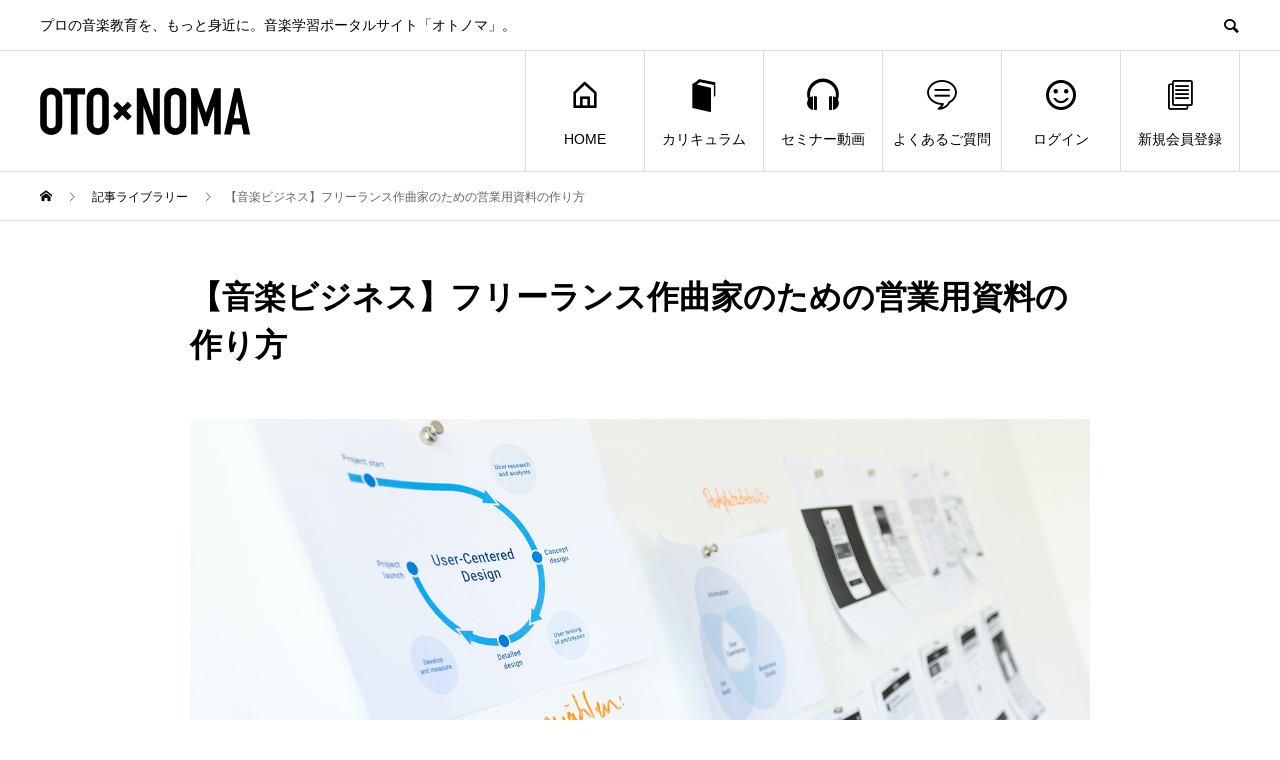

--- FILE ---
content_type: text/html; charset=UTF-8
request_url: https://kensukeinage.com/eigyoushiryou/
body_size: 15397
content:
<!DOCTYPE html>
<html lang="ja" prefix="og: http://ogp.me/ns#">
<head>
<meta charset="UTF-8">
<meta name="viewport" content="width=device-width">
<meta name="format-detection" content="telephone=no">
<meta name="description" content="作曲の仕事を獲得していく上で、営業は欠かすことのできない大事なお仕事。今日は、そんな営業の効果を最大限に高めるために用意すべき「資料」について詳しく解説していきたいと思います。ぼくが数多くのお仕事を獲得していく上で役立った、効果的な資料の作り方とそのポイントをまとめておきますので、ぜひ参考にしてみてください。">
<title>【音楽ビジネス】フリーランス作曲家のための営業用資料の作り方 &#8211; OTO×NOMA</title>
<meta name='robots' content='max-image-preview:large' />
	<style>img:is([sizes="auto" i], [sizes^="auto," i]) { contain-intrinsic-size: 3000px 1500px }</style>
	
<!-- Google Tag Manager for WordPress by gtm4wp.com -->
<script data-cfasync="false" data-pagespeed-no-defer>
	var gtm4wp_datalayer_name = "dataLayer";
	var dataLayer = dataLayer || [];
</script>
<!-- End Google Tag Manager for WordPress by gtm4wp.com -->  <meta property="og:type" content="article">
  <meta property="og:url" content="https://kensukeinage.com/eigyoushiryou/">
  <meta property="og:title" content="【音楽ビジネス】フリーランス作曲家のための営業用資料の作り方 &#8211; OTO×NOMA">
  <meta property="og:description" content="作曲の仕事を獲得していく上で、営業は欠かすことのできない大事なお仕事。今日は、そんな営業の効果を最大限に高めるために用意すべき「資料」について詳しく解説していきたいと思います。ぼくが数多くのお仕事を獲得していく上で役立った、効果的な資料の作り方とそのポイントをまとめておきますので、ぜひ参考にしてみてください。">
  <meta property="og:site_name" content="OTO×NOMA">
  <meta property="og:image" content="https://kensukeinage.com/wp-content/uploads/2020/06/EC200630_eigyoushiryou.jpg">
  <meta property="og:image:secure_url" content="https://kensukeinage.com/wp-content/uploads/2020/06/EC200630_eigyoushiryou.jpg">
  <meta property="og:image:width" content="1400">
  <meta property="og:image:height" content="945">
    <meta name="twitter:card" content="summary">
    <meta name="twitter:site" content="@Ken_Inage">
  <meta name="twitter:creator" content="@Ken_Inage">
    <meta name="twitter:title" content="【音楽ビジネス】フリーランス作曲家のための営業用資料の作り方 &#8211; OTO×NOMA">
  <meta property="twitter:description" content="作曲の仕事を獲得していく上で、営業は欠かすことのできない大事なお仕事。今日は、そんな営業の効果を最大限に高めるために用意すべき「資料」について詳しく解説していきたいと思います。ぼくが数多くのお仕事を獲得していく上で役立った、効果的な資料の作り方とそのポイントをまとめておきますので、ぜひ参考にしてみてください。">
    <meta name="twitter:image:src" content="https://kensukeinage.com/wp-content/uploads/2020/06/EC200630_eigyoushiryou-450x450.jpg">
  <link rel='dns-prefetch' href='//js.stripe.com' />
<link rel='dns-prefetch' href='//webfonts.xserver.jp' />
<link rel='dns-prefetch' href='//unpkg.com' />
<link rel='dns-prefetch' href='//stats.wp.com' />
<link rel="alternate" type="application/rss+xml" title="OTO×NOMA &raquo; フィード" href="https://kensukeinage.com/feed/" />
<link rel="alternate" type="application/rss+xml" title="OTO×NOMA &raquo; コメントフィード" href="https://kensukeinage.com/comments/feed/" />
<link rel="alternate" type="application/rss+xml" title="OTO×NOMA &raquo; 【音楽ビジネス】フリーランス作曲家のための営業用資料の作り方 のコメントのフィード" href="https://kensukeinage.com/eigyoushiryou/feed/" />
<script type="text/javascript">
/* <![CDATA[ */
window._wpemojiSettings = {"baseUrl":"https:\/\/s.w.org\/images\/core\/emoji\/16.0.1\/72x72\/","ext":".png","svgUrl":"https:\/\/s.w.org\/images\/core\/emoji\/16.0.1\/svg\/","svgExt":".svg","source":{"concatemoji":"https:\/\/kensukeinage.com\/wp-includes\/js\/wp-emoji-release.min.js?ver=6.8.3"}};
/*! This file is auto-generated */
!function(s,n){var o,i,e;function c(e){try{var t={supportTests:e,timestamp:(new Date).valueOf()};sessionStorage.setItem(o,JSON.stringify(t))}catch(e){}}function p(e,t,n){e.clearRect(0,0,e.canvas.width,e.canvas.height),e.fillText(t,0,0);var t=new Uint32Array(e.getImageData(0,0,e.canvas.width,e.canvas.height).data),a=(e.clearRect(0,0,e.canvas.width,e.canvas.height),e.fillText(n,0,0),new Uint32Array(e.getImageData(0,0,e.canvas.width,e.canvas.height).data));return t.every(function(e,t){return e===a[t]})}function u(e,t){e.clearRect(0,0,e.canvas.width,e.canvas.height),e.fillText(t,0,0);for(var n=e.getImageData(16,16,1,1),a=0;a<n.data.length;a++)if(0!==n.data[a])return!1;return!0}function f(e,t,n,a){switch(t){case"flag":return n(e,"\ud83c\udff3\ufe0f\u200d\u26a7\ufe0f","\ud83c\udff3\ufe0f\u200b\u26a7\ufe0f")?!1:!n(e,"\ud83c\udde8\ud83c\uddf6","\ud83c\udde8\u200b\ud83c\uddf6")&&!n(e,"\ud83c\udff4\udb40\udc67\udb40\udc62\udb40\udc65\udb40\udc6e\udb40\udc67\udb40\udc7f","\ud83c\udff4\u200b\udb40\udc67\u200b\udb40\udc62\u200b\udb40\udc65\u200b\udb40\udc6e\u200b\udb40\udc67\u200b\udb40\udc7f");case"emoji":return!a(e,"\ud83e\udedf")}return!1}function g(e,t,n,a){var r="undefined"!=typeof WorkerGlobalScope&&self instanceof WorkerGlobalScope?new OffscreenCanvas(300,150):s.createElement("canvas"),o=r.getContext("2d",{willReadFrequently:!0}),i=(o.textBaseline="top",o.font="600 32px Arial",{});return e.forEach(function(e){i[e]=t(o,e,n,a)}),i}function t(e){var t=s.createElement("script");t.src=e,t.defer=!0,s.head.appendChild(t)}"undefined"!=typeof Promise&&(o="wpEmojiSettingsSupports",i=["flag","emoji"],n.supports={everything:!0,everythingExceptFlag:!0},e=new Promise(function(e){s.addEventListener("DOMContentLoaded",e,{once:!0})}),new Promise(function(t){var n=function(){try{var e=JSON.parse(sessionStorage.getItem(o));if("object"==typeof e&&"number"==typeof e.timestamp&&(new Date).valueOf()<e.timestamp+604800&&"object"==typeof e.supportTests)return e.supportTests}catch(e){}return null}();if(!n){if("undefined"!=typeof Worker&&"undefined"!=typeof OffscreenCanvas&&"undefined"!=typeof URL&&URL.createObjectURL&&"undefined"!=typeof Blob)try{var e="postMessage("+g.toString()+"("+[JSON.stringify(i),f.toString(),p.toString(),u.toString()].join(",")+"));",a=new Blob([e],{type:"text/javascript"}),r=new Worker(URL.createObjectURL(a),{name:"wpTestEmojiSupports"});return void(r.onmessage=function(e){c(n=e.data),r.terminate(),t(n)})}catch(e){}c(n=g(i,f,p,u))}t(n)}).then(function(e){for(var t in e)n.supports[t]=e[t],n.supports.everything=n.supports.everything&&n.supports[t],"flag"!==t&&(n.supports.everythingExceptFlag=n.supports.everythingExceptFlag&&n.supports[t]);n.supports.everythingExceptFlag=n.supports.everythingExceptFlag&&!n.supports.flag,n.DOMReady=!1,n.readyCallback=function(){n.DOMReady=!0}}).then(function(){return e}).then(function(){var e;n.supports.everything||(n.readyCallback(),(e=n.source||{}).concatemoji?t(e.concatemoji):e.wpemoji&&e.twemoji&&(t(e.twemoji),t(e.wpemoji)))}))}((window,document),window._wpemojiSettings);
/* ]]> */
</script>
<link rel='stylesheet' id='wp-color-picker-css' href='https://kensukeinage.com/wp-admin/css/color-picker.min.css?ver=6.8.3' type='text/css' media='all' />
<style id='wp-emoji-styles-inline-css' type='text/css'>

	img.wp-smiley, img.emoji {
		display: inline !important;
		border: none !important;
		box-shadow: none !important;
		height: 1em !important;
		width: 1em !important;
		margin: 0 0.07em !important;
		vertical-align: -0.1em !important;
		background: none !important;
		padding: 0 !important;
	}
</style>
<link rel='stylesheet' id='mediaelement-css' href='https://kensukeinage.com/wp-includes/js/mediaelement/mediaelementplayer-legacy.min.css?ver=4.2.17' type='text/css' media='all' />
<link rel='stylesheet' id='wp-mediaelement-css' href='https://kensukeinage.com/wp-includes/js/mediaelement/wp-mediaelement.min.css?ver=6.8.3' type='text/css' media='all' />
<style id='jetpack-sharing-buttons-style-inline-css' type='text/css'>
.jetpack-sharing-buttons__services-list{display:flex;flex-direction:row;flex-wrap:wrap;gap:0;list-style-type:none;margin:5px;padding:0}.jetpack-sharing-buttons__services-list.has-small-icon-size{font-size:12px}.jetpack-sharing-buttons__services-list.has-normal-icon-size{font-size:16px}.jetpack-sharing-buttons__services-list.has-large-icon-size{font-size:24px}.jetpack-sharing-buttons__services-list.has-huge-icon-size{font-size:36px}@media print{.jetpack-sharing-buttons__services-list{display:none!important}}.editor-styles-wrapper .wp-block-jetpack-sharing-buttons{gap:0;padding-inline-start:0}ul.jetpack-sharing-buttons__services-list.has-background{padding:1.25em 2.375em}
</style>
<link rel='stylesheet' id='contact-form-7-css' href='https://kensukeinage.com/wp-content/plugins/contact-form-7/includes/css/styles.css?ver=6.1.3' type='text/css' media='all' />
<link rel='stylesheet' id='swpm.common-css' href='https://kensukeinage.com/wp-content/plugins/simple-membership/css/swpm.common.css?ver=4.6.8' type='text/css' media='all' />
<link rel='stylesheet' id='swpm-form-builder-css-css' href='https://kensukeinage.com/wp-content/plugins/swpm-form-builder/css/swpm-form-builder-light.css?ver=5.0.1' type='text/css' media='all' />
<link rel='stylesheet' id='swpm-jqueryui-css-css' href='https://kensukeinage.com/wp-content/plugins/swpm-form-builder/css/smoothness/jquery-ui-1.10.3.min.css?ver=5.0.1' type='text/css' media='all' />
<link rel='stylesheet' id='parent-style-css' href='https://kensukeinage.com/wp-content/themes/avant_tcd060/style.css?ver=6.8.3' type='text/css' media='all' />
<link rel='stylesheet' id='modal-video-css-css' href='https://unpkg.com/modal-video@2.4.8/css/modal-video.min.css?ver=2.4.8' type='text/css' media='all' />
<link rel='stylesheet' id='child-theme-style-css' href='https://kensukeinage.com/wp-content/themes/avant_tcd060-child/child_stylesheet/child_theme_style.css?20251108&#038;ver=6.8.3' type='text/css' media='all' />
<link rel='stylesheet' id='sns-button-css' href='https://kensukeinage.com/wp-content/themes/avant_tcd060/assets/css/sns-button.css?ver=1.12' type='text/css' media='all' />
<link rel='stylesheet' id='avant-style-css' href='https://kensukeinage.com/wp-content/themes/avant_tcd060-child/style.css?ver=1.12' type='text/css' media='all' />
<script type="text/javascript" src="https://kensukeinage.com/wp-includes/js/jquery/jquery.min.js?ver=3.7.1" id="jquery-core-js"></script>
<script type="text/javascript" src="https://kensukeinage.com/wp-includes/js/jquery/jquery-migrate.min.js?ver=3.4.1" id="jquery-migrate-js"></script>
<script type="text/javascript" src="https://js.stripe.com/v3/?ver=4.6.8" id="swpm.stripe-js"></script>
<script type="text/javascript" src="//webfonts.xserver.jp/js/xserverv3.js?fadein=0&amp;ver=2.0.8" id="typesquare_std-js"></script>
<link rel="https://api.w.org/" href="https://kensukeinage.com/wp-json/" /><link rel="alternate" title="JSON" type="application/json" href="https://kensukeinage.com/wp-json/wp/v2/posts/11542" /><link rel="canonical" href="https://kensukeinage.com/eigyoushiryou/" />
<link rel='shortlink' href='https://kensukeinage.com/?p=11542' />
<link rel="alternate" title="oEmbed (JSON)" type="application/json+oembed" href="https://kensukeinage.com/wp-json/oembed/1.0/embed?url=https%3A%2F%2Fkensukeinage.com%2Feigyoushiryou%2F" />
<link rel="alternate" title="oEmbed (XML)" type="text/xml+oembed" href="https://kensukeinage.com/wp-json/oembed/1.0/embed?url=https%3A%2F%2Fkensukeinage.com%2Feigyoushiryou%2F&#038;format=xml" />
	<style>img#wpstats{display:none}</style>
		
<!-- Google Tag Manager for WordPress by gtm4wp.com -->
<!-- GTM Container placement set to footer -->
<script data-cfasync="false" data-pagespeed-no-defer type="text/javascript">
	var dataLayer_content = {"pagePostType":"post","pagePostType2":"single-post","pageCategory":["%e4%bc%9a%e5%93%a1%e9%99%90%e5%ae%9a%e8%a8%98%e4%ba%8b","business"],"pageAttributes":["%e3%83%95%e3%83%aa%e3%83%bc%e3%83%a9%e3%83%b3%e3%82%b9","%e4%bd%9c%e6%9b%b2","%e5%96%b6%e6%a5%ad","%e9%9f%b3%e6%a5%bd%e3%83%93%e3%82%b8%e3%83%8d%e3%82%b9"],"pagePostAuthor":"稲毛 謙介"};
	dataLayer.push( dataLayer_content );
</script>
<script data-cfasync="false" data-pagespeed-no-defer type="text/javascript">
(function(w,d,s,l,i){w[l]=w[l]||[];w[l].push({'gtm.start':
new Date().getTime(),event:'gtm.js'});var f=d.getElementsByTagName(s)[0],
j=d.createElement(s),dl=l!='dataLayer'?'&l='+l:'';j.async=true;j.src=
'//www.googletagmanager.com/gtm.js?id='+i+dl;f.parentNode.insertBefore(j,f);
})(window,document,'script','dataLayer','GTM-WBZDQDD');
</script>
<!-- End Google Tag Manager for WordPress by gtm4wp.com --><!-- <meta name="swpm" version="5.0.1" /> -->
<link rel="llms-sitemap" href="https://kensukeinage.com/llms.txt" />
<link rel="shortcut icon" href="https://kensukeinage.com/wp-content/uploads/2024/12/favicon_2024.png">
<style>
:root,::before,::after{--tcd-primary-color: #000000}:root,::before,::after{--tcd-secondary-color: #333333}.c-comment__form-submit:hover,.c-pw__btn:hover,.p-cb__item-btn a,.p-headline,.p-index-event__btn a,.p-nav02__item a,.p-readmore__btn,.p-pager__item span,.p-page-links a{background: #000000}.c-pw__btn,.p-cb__item-btn a:hover,.p-index-event__btn a:hover,.p-pagetop a:hover,.p-nav02__item a:hover,.p-readmore__btn:hover,.p-page-links > span,.p-page-links a:hover{background: #333333}.p-widget a:hover,.p-footer-widgets__item a:hover{color: #333333}.p-entry__body a,.custom-html-widget a,.p-entry__body a:hover,.custom-html-widget a:hover{color: #1e73be}body{font-family: "Segoe UI", Verdana, "游ゴシック", YuGothic, "Hiragino Kaku Gothic ProN", Meiryo, sans-serif}.c-logo,.p-entry__header02-title,.p-entry__header02-upper-title,.p-entry__title,.p-footer-widgets__item-title,.p-headline h2,.p-headline02__title,.p-page-header__lower-title,.p-page-header__upper-title,.p-widget__title,.widget_block .wp-block-heading{font-family: "Segoe UI", Verdana, "游ゴシック", YuGothic, "Hiragino Kaku Gothic ProN", Meiryo, sans-serif}.p-page-header__title{transition-delay: 3s}.p-hover-effect--type1:hover img{-webkit-transform: scale(1.2);transform: scale(1.2)}.l-header{background: #ffffff}.p-global-nav > ul > li > a{color: #000000}.p-global-nav .sub-menu a{background: #000000;color: #ffffff}.p-global-nav .sub-menu a:hover{background: #333333;color: #ffffff}.p-global-nav .menu-item-10897.current-menu-item > a,.p-global-nav .menu-item-10897 > a:hover{color: #2b6889}.p-global-nav .menu-item-10897.current-menu-item > a::before,.p-global-nav .menu-item-10897 > a:hover::before{background: #2b6889}.p-global-nav .menu-item-63042.current-menu-item > a,.p-global-nav .menu-item-63042 > a:hover{color: #ff5959}.p-global-nav .menu-item-63042.current-menu-item > a::before,.p-global-nav .menu-item-63042 > a:hover::before{background: #ff5959}.p-global-nav .menu-item-63043.current-menu-item > a,.p-global-nav .menu-item-63043 > a:hover{color: #46a0d3}.p-global-nav .menu-item-63043.current-menu-item > a::before,.p-global-nav .menu-item-63043 > a:hover::before{background: #46a0d3}.p-global-nav .menu-item-48319.current-menu-item > a,.p-global-nav .menu-item-48319 > a:hover{color: #3db5a1}.p-global-nav .menu-item-48319.current-menu-item > a::before,.p-global-nav .menu-item-48319 > a:hover::before{background: #3db5a1}.p-global-nav .menu-item-11130.current-menu-item > a,.p-global-nav .menu-item-11130 > a:hover{color: #85b200}.p-global-nav .menu-item-11130.current-menu-item > a::before,.p-global-nav .menu-item-11130 > a:hover::before{background: #85b200}.p-global-nav .menu-item-77877.current-menu-item > a,.p-global-nav .menu-item-77877 > a:hover{color: #dd3333}.p-global-nav .menu-item-77877.current-menu-item > a::before,.p-global-nav .menu-item-77877 > a:hover::before{background: #dd3333}.p-footer-links{background: #f3f3f3}.p-footer-widgets{background: #cccccc}.p-copyright{background: #ffffff}.p-ad-info__label{background: #000000;color: #ffffff;font-size: 11px}#site-info-widget-3 .p-info__btn{background: #c01f0e;color: #ffffff}#site-info-widget-3 .p-info__btn:hover{background: #333333;color: #ffffff}#site-info-widget-4 .p-info__btn{background: #c01f0e;color: #ffffff}#site-info-widget-4 .p-info__btn:hover{background: #333333;color: #ffffff}.p-page-header{background-image: url(https://kensukeinage.com/wp-content/uploads/2020/06/Header_Library-1.gif)}.p-page-header::before{background-color: #b2b200}.p-page-header__upper-title{font-size: 45px}.p-page-header__lower-title{font-size: 32px}.p-article07 a[class^="p-hover-effect--"]{border-radius: 10px}.p-event-cat--366{background: #27ae60;color: #ffffff}.p-event-cat--366:hover{background: #27ae60;color: #ffffff}.p-event-cat--128{background: #ff8000;color: #ffffff}.p-event-cat--128:hover{background: #ff8000;color: #ffffff}.p-event-cat--129{background: #1e73be;color: #ffffff}.p-event-cat--129:hover{background: #1e73be;color: #ffffff}.p-entry__title{font-size: 32px}.p-entry__body{font-size: 16px}@media screen and (max-width: 767px) {.p-footer-widgets,.p-social-nav{background: #cccccc}.p-entry__title{font-size: 20px}.p-entry__body{font-size: 15px}}@media screen and (max-width: 1199px) {.p-global-nav{background: rgba(0,0,0, 1)}.p-global-nav > ul > li > a,.p-global-nav a,.p-global-nav a:hover,.p-global-nav .sub-menu a,.p-global-nav .sub-menu a:hover{color: #ffffff!important}.p-global-nav .menu-item-has-children > a > .sub-menu-toggle::before{border-color: #ffffff}}@media screen and (max-width: 991px) {.p-page-header__upper{background: #b2b200}.p-page-header__lower{background-image: url(https://kensukeinage.com/wp-content/uploads/2020/06/Header_Library-1.gif)}}.c-load--type1 { border: 3px solid rgba(0, 0, 0, 0.2); border-top-color: #000000; }
.p-article02__img:before { display:none;}</style>
<style type="text/css">.broken_link, a.broken_link {
	text-decoration: line-through;
}</style><link rel="icon" href="https://kensukeinage.com/wp-content/uploads/2024/12/cropped-favicon_2024-32x32.png" sizes="32x32" />
<link rel="icon" href="https://kensukeinage.com/wp-content/uploads/2024/12/cropped-favicon_2024-192x192.png" sizes="192x192" />
<link rel="apple-touch-icon" href="https://kensukeinage.com/wp-content/uploads/2024/12/cropped-favicon_2024-180x180.png" />
<meta name="msapplication-TileImage" content="https://kensukeinage.com/wp-content/uploads/2024/12/cropped-favicon_2024-270x270.png" />
<script src="https://cdnjs.cloudflare.com/ajax/libs/jquery-cookie/1.4.1/jquery.cookie.min.js"></script>		<style type="text/css" id="wp-custom-css">
			/* アコーディオンボックス */
.ac-box{
width: auto;
margin: 0;
}

.ac-box label{
font-size: 16px;
font-weight: bold;
text-align: left;
background: #ddd;
margin: auto;
line-height: 50px;
position: relative;
display: block;
min-height: 52px;
cursor: pointer;
color: #000;
transition: all 0.5s;
padding:0 40px 0 10px
}

.ac-box input{
display: none;
}

.ac-box label:after{
    background: #ddd;
    box-sizing: border-box;
    content: '＋';
    display: block; 
    height: 52px;
    padding: 3px 20px;
    position: absolute;
    right: 0;
    top: 0;
}

.ac-box input:checked ~ label::after {
color: #fff;
content: '−';
}

.ac-box div{
height: 0px;
padding: 0px;
overflow: hidden;
opacity: 0;
transition: 0.5s;
}

.ac-box input:checked ~ div{
height: auto;
padding: 20px 0 0 10px;
background: #fff;
opacity: 1;
}

.ac-box div p{
color: #000000;
line-height: 23px;
font-size: 16px;
padding: 1em 0 1em 0;
text-align: justify;
}

.ac-small p{
margin-bottom: 0px;
}


/* ----------------*/

/* 会員登録フォーム  カスタマイズ */

/* --------------- */

/* 共通 */

.swpm-form-builder .swpm-legend h3 {
  display: none;
}
.swpm-form-builder .swpm-legend {
  border: none;
}

.p-entry__body p {
  margin-bottom: 1;
}

.swpm-text {
  width: 100%;
  padding: 0.5em;
  box-sizing: border-box;
  margin-bottom: 0.5em;
	font-size: 1.1em;
}

.swpm-item-checkbox {
  display: flex;
}

.swpm-item p {
	margin-bottom:0.5em;
	font-size:1em;
}
.swpm-required-asterisk::after {
	content:"必須";
	color:#c01f0e;
	font-size:1em;
}
.swpm-required-asterisk {
	color: #c01f0e;
	font-size:1em;
}
.swpm-item-checkbox > div {
	display:flex;
	width:100%;
	justify-content:space-evenly;
}
.swpm-item-checkbox > div span {
	display:block;
	width:100%;
}
.swpm-form-builder ul li {
	display:flex;
	margin:0.5em!important;
}
.swpm-form-builder label, label.swpm-desc {
    width: 40%;
	font-size: 1.1em;
}
.swpm-item-password {
	flex-direction:column;
}
.swpm-submit {
	  font-size: 16px !important;
    box-sizing: border-box;
    border: none;
    margin-top: 1.5em;
}
.Original_Registration_Form {
	padding: 1.35em .75em .625em;
	max-width:600px;
	text-align:left;
	margin:0 auto;
}

.otonoma_form_check {
	transform:scale(1.5);

}

.swpm-item-textarea div {
	width:100%;
}

.swpm-textarea  {
    width: 100%;
    min-height: 15em;
}

.swpm-form-builder li div {
	width:100%;
	text-align:center;
	}

@media screen and (max-width: 767px){
	.swpm-form-builder ul li {
		margin: 0 !important;
    display: block;
    text-align: left;
	}
		
	.otonoma_form_check {
		width:10px;
		height:10px;
		transform: scale(2);
	}
	.swpm-text{
		font-size:16px;
		
	}
}
/* 登録フォーム(FromBuilder)体裁整え用 */
.swpm-form-builder ul li {
	flex-direction:column;
}
.swpm-form-builder li.swpm-left-half,
.swpm-form-builder li.swpm-right-half{
	width:100%;
	float:none;
}
.swpm-form-builder label, label.swpm-desc {
	width:100%;
}


/* ワクラボ用 */

/* 会社名にあだ名を表示させたいため、ラベル名消込 */
.swpm_mda_info-label {
display:none;
}
.swpm_mda_info-lines {
	line-height:1.5;
}

.Original_Registration_Form_wakulab .swpm-item-checkbox {
	width:100%;
	display:flex;
	flex-direction:column;
}


/* 
メディアプレーヤーの潜り込み回避 */
.p-entry__body .mejs-container {
	padding: 12px 0 25px;
}



/* リストタグが強制的にテーマのCSSで書き換えられないようにする。*/
.p-entry__body ol li {
    list-style-type: inherit;
}

/*固定ページサイドバーなしのため中央寄せ*/
.page-template-default  .l-secondary {
	display:none;
}
.page-template-default  .l-primary {
	margin:0 auto;
}

/*おしらせページサイドバーなしのため中央寄せ*/
.single  .l-secondary {
	display:none;
}
.single  .l-primary {
	margin:0 auto;
}


/* 引用デザインをシンプルに */
.p-entry__body blockquote {
	box-shadow:none;
	border: 1px solid #EBEBEB;
}
.p-entry__body blockquote strong {
	font-weight:normal;
}
.p-entry__body blockquote:before,
.p-entry__body blockquote:after {
	color: #ccc;
}

/* カリキュラム一覧ページのヘッダー調整 */
@media screen and (max-width: 991px) {
	.post-type-archive-special .p-page-header__lower,.page-id-11128 .p-page-header__lower {
		height:200px;
		background-size: cover;
	}
}	
/* 視聴ロックボタン調整 */
.btn_lock {
	line-height:1 !important;
}
/* 暫定で動画を見るボタンを目立たせる */
.btn_inactive {
	background:#c01f0e !important;
}		</style>
		<!-- Global site tag (gtag.js) - Google Analytics -->
<script async src="https://www.googletagmanager.com/gtag/js?id=UA-49545624-6"></script>
<script>
  window.dataLayer = window.dataLayer || [];
  function gtag(){dataLayer.push(arguments);}
  gtag('js', new Date());
  gtag('config', 'UA-49545624-6');
</script>
<script type="text/javascript">
    (function(c,l,a,r,i,t,y){
        c[a]=c[a]||function(){(c[a].q=c[a].q||[]).push(arguments)};
        t=l.createElement(r);t.async=1;t.src="https://www.clarity.ms/tag/"+i;
        y=l.getElementsByTagName(r)[0];y.parentNode.insertBefore(t,y);
    })(window, document, "clarity", "script", "mdatvd0w19");
</script>

<!-- User Heat Tag -->
<script type="text/javascript">
(function(add, cla){window['UserHeatTag']=cla;window[cla]=window[cla]||function(){(window[cla].q=window[cla].q||[]).push(arguments)},window[cla].l=1*new Date();var ul=document.createElement('script');var tag = document.getElementsByTagName('script')[0];ul.async=1;ul.src=add;tag.parentNode.insertBefore(ul,tag);})('//uh.nakanohito.jp/uhj2/uh.js', '_uhtracker');_uhtracker({id:'uhUWPZd8xZ'});
</script>
<!-- End User Heat Tag -->

<!-- LINE Tag Base Code -->
<!-- Do Not Modify -->
<script>
(function(g,d,o){
  g._ltq=g._ltq||[];g._lt=g._lt||function(){g._ltq.push(arguments)};
  var h=location.protocol==='https:'?'https://d.line-scdn.net':'http://d.line-cdn.net';
  var s=d.createElement('script');s.async=1;
  s.src=o||h+'/n/line_tag/public/release/v1/lt.js';
  var t=d.getElementsByTagName('script')[0];t.parentNode.insertBefore(s,t);
    })(window, document);
_lt('init', {
  customerType: 'account',
  tagId: '8612fbda-6b92-4437-97a9-b2ede0efb667'
});
_lt('send', 'pv', ['8612fbda-6b92-4437-97a9-b2ede0efb667']);
</script>
<noscript>
  <img height="1" width="1" style="display:none"
       src="https://tr.line.me/tag.gif?c_t=lap&t_id=8612fbda-6b92-4437-97a9-b2ede0efb667&e=pv&noscript=1" />
</noscript>
<!-- End LINE Tag Base Code -->


<meta name="viewport" content="width=device-width,initial-scale=1.0">

<!-- Ptengine Tag -->
<script src="https://js.ptengine.jp/5amsmpxs.js"></script>
<!-- End Ptengine Tag -->


<!-- Global site tag (gtag.js) - Google Analytics -->
<script async src="https://www.googletagmanager.com/gtag/js?id=G-14F19NBGEC"></script>
<script>
  window.dataLayer = window.dataLayer || [];
  function gtag(){dataLayer.push(arguments);}
  gtag('js', new Date());

  gtag('config', 'G-14F19NBGEC');
</script>


<script>
jQuery(document).ready(function(){
   jQuery('a[href^="#"]').click(function(event) {
      var speed = 800;
      var href = jQuery(this).attr("href");

      // hrefが "#" の場合はトップへスクロール
      if (href === "#") {
         jQuery('body,html').animate({scrollTop: 0}, speed, 'swing');
         return false; // デフォルトのリンク動作を無効化
      }

      // hrefから "#" を除いたアンカー名を取得
      var anchor = href.substring(1); // "#"を取り除く

      // data-anchor属性がある場合は他のJSに任せる
      var dataTarget = jQuery('[data-anchor="' + anchor + '"]');
      if (dataTarget.length) {
         return true; // デフォルトの動作を有効にして他のJSに任せる
      }

      // ID属性がある場合はスムーズスクロール
      var idTarget = jQuery('#' + anchor);
      if (idTarget.length) {
         var position = idTarget.offset().top - 60; // ヘッダー高さ調整
         jQuery('body,html').animate({scrollTop: position}, speed, 'swing');
         return false; // 他のJSの発火を妨げないようにする
      }

      return false; // IDもdata-anchorも見つからなければ何もしない
   });
});
</script>
</head>
<body class="wp-singular post-template-default single single-post postid-11542 single-format-standard wp-embed-responsive wp-theme-avant_tcd060 wp-child-theme-avant_tcd060-child">
<div id="site_loader_overlay">
  <div id="site_loader_animation" class="c-load--type1">
      </div>
</div>
<header id="js-header" class="l-header">
  <div class="l-header__upper">
    <div class="l-inner">
      <p class="l-header__desc">プロの音楽教育を、もっと身近に。音楽学習ポータルサイト「オトノマ」。</p>
            <button id="js-header__search" class="l-header__search"></button>
            			<form role="search" method="get" id="js-header__form" class="l-header__form" action="https://kensukeinage.com/">
		    <input class="l-header__form-input" type="text" value="" name="s">
			</form>
          </div>
  </div>
  <div class="l-header__lower l-inner">
    <div class="l-header__logo c-logo">
			      <a href="https://kensukeinage.com/">
        <img src="https://kensukeinage.com/wp-content/uploads/2020/06/OTOxNOMA_Logo_VAVNT_Din_420x102-2.png" alt="OTO×NOMA" width="210" height="51">
      </a>
          </div>
    <a href="#" id="js-menu-btn" class="p-menu-btn c-menu-btn"></a>
    <nav id="js-global-nav" class="p-global-nav">
      <ul>
        <li class="p-global-nav__form-wrapper">
          					<form class="p-global-nav__form" action="https://kensukeinage.com/" method="get">
            <input class="p-global-nav__form-input" type="text" value="" name="s">
            <input type="submit" value="&#xe915;" class="p-global-nav__form-submit">
          </form>
                  </li>
        <li id="menu-item-10897" class="menu-item menu-item-type-post_type menu-item-object-page menu-item-home menu-item-10897"><a href="https://kensukeinage.com/"><span class="p-global-nav__item-icon p-icon p-icon--home"></span>HOME<span class="p-global-nav__toggle"></span></a></li>
<li id="menu-item-63042" class="menu-item menu-item-type-post_type_archive menu-item-object-special menu-item-63042"><a href="https://kensukeinage.com/special/"><span class="p-global-nav__item-icon p-icon p-icon--book"></span>カリキュラム<span class="p-global-nav__toggle"></span></a></li>
<li id="menu-item-63043" class="menu-item menu-item-type-post_type menu-item-object-special menu-item-63043"><a href="https://kensukeinage.com/special/seminar_archive/"><span class="p-global-nav__item-icon p-icon p-icon--headphones"></span>セミナー動画<span class="p-global-nav__toggle"></span></a></li>
<li id="menu-item-48319" class="menu-item menu-item-type-post_type menu-item-object-page menu-item-48319"><a href="https://kensukeinage.com/otonoma_faq/"><span class="p-global-nav__item-icon p-icon p-icon--special"></span>よくあるご質問<span class="p-global-nav__toggle"></span></a></li>
<li id="menu-item-11130" class="menu-item menu-item-type-post_type menu-item-object-page menu-item-11130"><a href="https://kensukeinage.com/membership-login/"><span class="p-global-nav__item-icon p-icon p-icon--smile"></span>ログイン<span class="p-global-nav__toggle"></span></a></li>
<li id="menu-item-77877" class="menu-item menu-item-type-post_type menu-item-object-clp menu-item-77877"><a href="https://kensukeinage.com/clp/2024/"><span class="p-global-nav__item-icon p-icon p-icon--blog"></span>新規会員登録<span class="p-global-nav__toggle"></span></a></li>
      </ul>
    </nav>
  </div>
</header>
<main class="l-main">
  <div class="p-breadcrumb c-breadcrumb">
<ol class="p-breadcrumb__inner l-inner" itemscope itemtype="http://schema.org/BreadcrumbList">
<li class="p-breadcrumb__item c-breadcrumb__item c-breadcrumb__item--home" itemprop="itemListElement" itemscope itemtype="http://schema.org/ListItem">
<a href="https://kensukeinage.com/" itemprop="item">
<span itemprop="name">HOME</span>
</a>
<meta itemprop="position" content="1">
</li>
<li class="p-breadcrumb__item c-breadcrumb__item" itemprop="itemListElement" itemscope itemtype="http://schema.org/ListItem">
<a href="https://kensukeinage.com/libarary/" itemprop="item">
<span itemprop="name">記事ライブラリー</span>
</a>
<meta itemprop="position" content="2">
</li>
<li class="p-breadcrumb__item c-breadcrumb__item" itemprop="itemListElement" itemscope itemtype="http://schema.org/ListItem"><span itemprop="name">【音楽ビジネス】フリーランス作曲家のための営業用資料の作り方</span><meta itemprop="position" content="3"></li>
</ol>
</div>
  <div class="l-contents l-inner">
    <div class="l-primary">
      			<article class="p-entry">
			  <header class="p-entry__header">
					<h1 class="p-entry__title">【音楽ビジネス】フリーランス作曲家のための営業用資料の作り方</h1>
									</header>
        								<div class="p-entry__img"><img width="1400" height="945" src="https://kensukeinage.com/wp-content/uploads/2020/06/EC200630_eigyoushiryou.jpg" class="attachment-full size-full wp-post-image" alt="" decoding="async" fetchpriority="high" srcset="https://kensukeinage.com/wp-content/uploads/2020/06/EC200630_eigyoushiryou.jpg 1400w, https://kensukeinage.com/wp-content/uploads/2020/06/EC200630_eigyoushiryou-615x415.jpg 615w, https://kensukeinage.com/wp-content/uploads/2020/06/EC200630_eigyoushiryou-963x650.jpg 963w, https://kensukeinage.com/wp-content/uploads/2020/06/EC200630_eigyoushiryou-768x518.jpg 768w, https://kensukeinage.com/wp-content/uploads/2020/06/EC200630_eigyoushiryou-740x500.jpg 740w" sizes="(max-width: 1400px) 100vw, 1400px" /></div>
												<div class="p-entry__body">
					<p>こんにちは、作曲家・稲毛謙介（<a href="https://twitter.com/Ken_Inage">@Ken_Inage</a>）です。</p>
<p>作曲の仕事を獲得していく上で、営業は欠かすことのできない大事なお仕事。</p>
<p>今日は、そんな営業の効果を最大限に高めるために用意すべき「資料」について詳しく解説していきたいと思います。</p>
<p>ぼくが数多くのお仕事を獲得していく上で役立った、<strong>効果的な資料の作り方とそのポイント</strong>をまとめておきますので、ぜひ参考にしてみてください。</p>
<h4 class="style4a">こんな人にオススメ！</h4>
<blockquote>
<ul style="list-style-type: disc;">
<li>作曲の仕事が欲しい！</li>
<li>営業ってどうすればいいの？</li>
<li>効果的な営業資料の作り方を知りたい！</li>
<li>資料に何を書けばいいかわからない！</li>
<li>DEMO音源の選定方法を知りたい！</li>
</ul>
</blockquote>
<p>それでは、行ってみましょう！</p>

<p class="well3">※こちらは有料メンバーシップ会員様限定コンテンツです。ここから先の閲覧・ご視聴には有料メンバーシップへのご入会が必要です。詳細は<a href="https://kensukeinage.com/clp/otoxnomalp_new_2304/" target="_blank" rel="noopener noreferrer">こちら</a>をご覧ください。</p>

<!-- <div class="post_row">
<div class="post_col post_col-2">
<p style="text-align: center;"><a class="q_button bt_green" href="https://kensukeinage.com/membership-login/">会員ログイン</a></p>
</div>
<div class="post_col post_col-2">
<p style="text-align: center;"><a class="q_button bt_red" href="https://kensukeinage.com/clp/otoxnomalp_new_2304/">有料メンバーシップへのご登録はこちら</a></p>
</div>
</div> -->
<div class="swpm-more-tag-not-logged-in swpm-margin-top-10">コンテンツの残りを閲覧するにはログインが必要です。 お願い <a class="swpm-login-link" href="https://kensukeinage.com/membership-login/?swpm_redirect_to=https%3A%2F%2Fkensukeinage.com%2Feigyoushiryou%2F">Log In</a>. あなたは会員ですか ? <a href="https://kensukeinage.com/clp/2024/">会員について</a></div>        </div>
                      </article>
      											    </div><!-- /.l-primary -->
    <div class="l-secondary">
</div><!-- /.l-secondary -->
  </div><!-- /.l-contents -->
</main>
<footer class="l-footer">
    <div class="p-footer-links">
    <div class="l-inner">
      <div class="p-footer-links__header p-headline02">
        <h2 class="p-headline02__title">GUIDE</h2>
        <p class="p-headline02__sub">活用ガイド</p>
      </div>
      <ul class="p-footer-links__list">
                <li class="p-footer-links__list-item p-article02">
          <a class="p-hover-effect--type1" href="https://kensukeinage.com/otonoma_guide/">
            <div class="p-article02__img">
              <img src="https://kensukeinage.com/wp-content/uploads/2023/09/CONTACT_banner.jpg" alt="">
            </div>
            <h3 class="p-article02__title"></h3>
          </a>
        </li>
                <li class="p-footer-links__list-item p-article02">
          <a class="p-hover-effect--type1" href="https://kensukeinage.com/otonoma_faq/">
            <div class="p-article02__img">
              <img src="https://kensukeinage.com/wp-content/uploads/2023/09/FAQ_banner.jpg" alt="">
            </div>
            <h3 class="p-article02__title"></h3>
          </a>
        </li>
                <li class="p-footer-links__list-item p-article02">
          <a class="p-hover-effect--type1" href="https://kensukeinage.com/otonoma_contact/">
            <div class="p-article02__img">
              <img src="https://kensukeinage.com/wp-content/uploads/2023/09/GUIDE_banner.jpg" alt="">
            </div>
            <h3 class="p-article02__title"></h3>
          </a>
        </li>
              </ul>
    </div>
  </div><!-- / .p-footer-links -->
      <div class="p-footer-widgets">
    <div class="p-footer-widgets__inner l-inner">
      <div class="p-footer-widgets__item site-info-widget" id="site-info-widget-3">
    <div class="p-info">
            <div class="p-info__logo c-logo c-logo--retina">
        <a href="https://kensukeinage.com/">
          <img src="https://kensukeinage.com/wp-content/uploads/2020/08/OTOxNOMA_Logo_VAVNT_Din_630x168_BK.png" alt="OTO×NOMA">
        </a>
      </div>
                  <div class="p-info__text">いつでも、どこでも、リーズナブルに。<br />
プロの音楽家によるオンラインセミナーや<br />
解説記事を無制限にお楽しみいただける<br />
有料メンバーシップはこちら<br />
<br />
</div>
                  <a class="p-info__btn p-btn" href="https://kensukeinage.com/clp/2024/" target="_blank">メンバーシップの詳細はこちら</a>
          </div>
    </div>
<div class="p-footer-widgets__item tcdw_menu_widget" id="tcdw_menu_widget-3">
<h2 class="p-footer-widgets__item-title">MENU</h2>    <div class="p-footer-nav">
      <ul id="menu-%e3%83%95%e3%83%83%e3%82%bf%e3%83%bc%e3%83%8a%e3%83%93%e3%82%b2%e3%83%bc%e3%82%b7%e3%83%a7%e3%83%b3a" class="p-footer-nav__item"><li id="menu-item-62236" class="menu-item menu-item-type-post_type menu-item-object-page menu-item-62236"><a href="https://kensukeinage.com/concept/">OTO×NOMAとは？</a></li>
<li id="menu-item-78000" class="menu-item menu-item-type-post_type menu-item-object-clp menu-item-78000"><a href="https://kensukeinage.com/clp/2024/">プラン詳細</a></li>
<li id="menu-item-62239" class="menu-item menu-item-type-post_type menu-item-object-page menu-item-62239"><a href="https://kensukeinage.com/otonoma_faq/">よくあるご質問</a></li>
<li id="menu-item-62240" class="menu-item menu-item-type-post_type menu-item-object-page menu-item-62240"><a href="https://kensukeinage.com/terms_of_service/">利用規約</a></li>
<li id="menu-item-62241" class="menu-item menu-item-type-post_type menu-item-object-page menu-item-privacy-policy menu-item-62241"><a rel="privacy-policy" href="https://kensukeinage.com/privacypolicy/">プライバシーポリシー</a></li>
<li id="menu-item-62425" class="menu-item menu-item-type-post_type menu-item-object-page menu-item-62425"><a href="https://kensukeinage.com/law/">特定商取引法に基づく表記</a></li>
</ul><ul id="menu-%e3%83%95%e3%83%83%e3%82%bf%e3%83%bc%e3%83%8a%e3%83%93%e3%82%b2%e3%83%bc%e3%82%b7%e3%83%a7%e3%83%b3b" class="p-footer-nav__item"><li id="menu-item-62242" class="menu-item menu-item-type-post_type menu-item-object-page menu-item-62242"><a href="https://kensukeinage.com/membership-login/">ログイン・会員ページ</a></li>
<li id="menu-item-62243" class="menu-item menu-item-type-post_type menu-item-object-post menu-item-62243"><a href="https://kensukeinage.com/otonoma_guide/">OTOxNOMA活用ガイド</a></li>
<li id="menu-item-62244" class="menu-item menu-item-type-post_type_archive menu-item-object-special menu-item-62244"><a href="https://kensukeinage.com/special/">カリキュラム一覧</a></li>
<li id="menu-item-62245" class="menu-item menu-item-type-post_type menu-item-object-special menu-item-62245"><a href="https://kensukeinage.com/special/seminar_archive/">セミナーアーカイブ一覧</a></li>
</ul>    </div>
    </div>
<div class="p-footer-widgets__item tcdw_menu_widget" id="tcdw_menu_widget-4">
<h2 class="p-footer-widgets__item-title">CURRICULUM</h2>    <div class="p-footer-nav">
      <ul id="menu-%e3%82%ab%e3%83%aa%e3%82%ad%e3%83%a5%e3%83%a9%e3%83%a0a" class="p-footer-nav__item"><li id="menu-item-62426" class="menu-item menu-item-type-custom menu-item-object-custom menu-item-62426"><a href="https://kensukeinage.com/special/dawbasic/">DAWの基礎知識</a></li>
<li id="menu-item-62427" class="menu-item menu-item-type-custom menu-item-object-custom menu-item-62427"><a href="https://kensukeinage.com/special/musical_grammar/">楽典</a></li>
<li id="menu-item-62428" class="menu-item menu-item-type-custom menu-item-object-custom menu-item-62428"><a href="https://kensukeinage.com/special/chordtheory/">コード理論</a></li>
<li id="menu-item-62429" class="menu-item menu-item-type-custom menu-item-object-custom menu-item-62429"><a href="https://kensukeinage.com/special/rhythm_beatmake/">リズム＆ビートメイク</a></li>
<li id="menu-item-62433" class="menu-item menu-item-type-custom menu-item-object-custom menu-item-62433"><a href="https://kensukeinage.com/special/jazzwaltz/">バンドアレンジ</a></li>
<li id="menu-item-62432" class="menu-item menu-item-type-custom menu-item-object-custom menu-item-62432"><a href="https://kensukeinage.com/special/keyboard/">キーボードアレンジ</a></li>
<li id="menu-item-62430" class="menu-item menu-item-type-custom menu-item-object-custom menu-item-62430"><a href="https://kensukeinage.com/special/guitar/">ギターアレンジ</a></li>
<li id="menu-item-62431" class="menu-item menu-item-type-custom menu-item-object-custom menu-item-62431"><a href="https://kensukeinage.com/special/bass/">ベースアレンジ</a></li>
</ul><ul id="menu-%e3%82%ab%e3%83%aa%e3%82%ad%e3%83%a5%e3%83%a9%e3%83%a0b" class="p-footer-nav__item"><li id="menu-item-62435" class="menu-item menu-item-type-custom menu-item-object-custom menu-item-62435"><a href="https://kensukeinage.com/special/futurebass/">EDMアレンジ</a></li>
<li id="menu-item-78610" class="menu-item menu-item-type-custom menu-item-object-custom menu-item-78610"><a href="https://kensukeinage.com/special/synthsizer/">シンセサイザー</a></li>
<li id="menu-item-62438" class="menu-item menu-item-type-custom menu-item-object-custom menu-item-62438"><a href="https://kensukeinage.com/special/orchestration/">オーケストレーション</a></li>
<li id="menu-item-62436" class="menu-item menu-item-type-custom menu-item-object-custom menu-item-62436"><a href="https://kensukeinage.com/special/strings/">ストリングスアレンジ</a></li>
<li id="menu-item-62437" class="menu-item menu-item-type-custom menu-item-object-custom menu-item-62437"><a href="https://kensukeinage.com/special/hornsection/">ホーンアレンジ</a></li>
<li id="menu-item-62439" class="menu-item menu-item-type-custom menu-item-object-custom menu-item-62439"><a href="https://kensukeinage.com/special/effect/">エフェクター</a></li>
<li id="menu-item-62440" class="menu-item menu-item-type-custom menu-item-object-custom menu-item-62440"><a href="https://kensukeinage.com/special/mixing/">ミキシング</a></li>
<li id="menu-item-62441" class="menu-item menu-item-type-custom menu-item-object-custom menu-item-62441"><a href="https://kensukeinage.com/special/mastering/">マスタリング</a></li>
</ul>    </div>
    </div>
    </div><!-- /.p-footer-widgets__inner -->
  </div><!-- /.p-footer-widgets -->
  	<ul class="p-social-nav l-inner">
    	  <li class="p-social-nav__item p-social-nav__item--facebook"><a href="https://www.facebook.com/kensuke.inage" target="_blank"></a></li>
        	  <li class="p-social-nav__item p-social-nav__item--twitter"><a href="https://twitter.com/Ken_Inage" target="_blank"></a></li>
            <li class="p-social-nav__item p-social-nav__item--instagram"><a href="https://www.instagram.com/kensuke_inage/" target="_blank"></a></li>
            <li class="p-social-nav__item p-social-nav__item--pinterest"><a href="#" target="_blank"></a></li>
        	  <li class="p-social-nav__item p-social-nav__item--mail"><a href="mailto:info@tempest-st.com" target="_blank"></a></li>
        	</ul>
  <p class="p-copyright">
    <small>Copyright &copy; OTO×NOMA All Rights Reserved.</small>
  </p>
  <div id="js-pagetop" class="p-pagetop"><a href="#"></a></div>
</footer>
<script type="speculationrules">
{"prefetch":[{"source":"document","where":{"and":[{"href_matches":"\/*"},{"not":{"href_matches":["\/wp-*.php","\/wp-admin\/*","\/wp-content\/uploads\/*","\/wp-content\/*","\/wp-content\/plugins\/*","\/wp-content\/themes\/avant_tcd060-child\/*","\/wp-content\/themes\/avant_tcd060\/*","\/*\\?(.+)"]}},{"not":{"selector_matches":"a[rel~=\"nofollow\"]"}},{"not":{"selector_matches":".no-prefetch, .no-prefetch a"}}]},"eagerness":"conservative"}]}
</script>

<!-- GTM Container placement set to footer -->
<!-- Google Tag Manager (noscript) -->
				<noscript><iframe src="https://www.googletagmanager.com/ns.html?id=GTM-WBZDQDD" height="0" width="0" style="display:none;visibility:hidden" aria-hidden="true"></iframe></noscript>
<!-- End Google Tag Manager (noscript) -->
        <script>
        document.addEventListener("DOMContentLoaded", function() {
          // toc_closeボタンのクリックイベントでis-closeクラスをトグル
          const tocCloseButton = document.querySelector(".toc_close");
          if (tocCloseButton) {
            tocCloseButton.addEventListener("click", function(e) {
              e.preventDefault();
              const indexBlock = document.querySelector(".index_block");
              if (indexBlock) {
                indexBlock.classList.toggle("is-close");
              }
            });
          }
          
          // スクロールイベントの処理
          document.addEventListener("scroll", function() {
            const headings = document.querySelectorAll("h3, h4");
            const links = document.querySelectorAll(".index_block a");
            let currentId = "";
            const offset = 300; // 判定ラインを300pxに設定
            const lastHeading = headings[headings.length - 1];
    
            headings.forEach((heading) => {
              const rect = heading.getBoundingClientRect();
              if (rect.top <= offset) {
                currentId = heading.id;
              }
            });
    
            links.forEach((link) => {
              const href = link.getAttribute("href").substring(1);
              if (href === currentId) {
                link.classList.add("current");
              } else {
                link.classList.remove("current");
              }
            });
    
            if (window.scrollY + window.innerHeight > lastHeading.offsetTop + lastHeading.offsetHeight + offset) {
              document.querySelector(".index_block").classList.add("hidden");
            } else {
              document.querySelector(".index_block").classList.remove("hidden");
            }
          });
        });
        </script></div>
<script type="text/javascript" id="jquery-form-validation-js-extra">
/* <![CDATA[ */
var swpmFbValidation = {"str":{"checkOne":"Please check at least one."}};
/* ]]> */
</script>
<script type="text/javascript" src="https://kensukeinage.com/wp-content/plugins/swpm-form-builder/js/jquery.validate.min.js?ver=5.0.1" id="jquery-form-validation-js"></script>
<script type="text/javascript" src="https://kensukeinage.com/wp-content/plugins/swpm-form-builder/js/swpm-validation.js?ver=5.0.1" id="swpm-form-builder-validation-js"></script>
<script type="text/javascript" src="https://kensukeinage.com/wp-content/plugins/swpm-form-builder/js/jquery.metadata.js?ver=5.0.1" id="swpm-form-builder-metadata-js"></script>
<script type="text/javascript" src="https://kensukeinage.com/wp-content/plugins/swpm-form-builder/js/i18n/validate/messages-en_US.js?ver=1.9.0" id="swpm-validation-i18n-js"></script>
<script type="text/javascript" src="https://kensukeinage.com/wp-includes/js/dist/hooks.min.js?ver=4d63a3d491d11ffd8ac6" id="wp-hooks-js"></script>
<script type="text/javascript" src="https://kensukeinage.com/wp-includes/js/dist/i18n.min.js?ver=5e580eb46a90c2b997e6" id="wp-i18n-js"></script>
<script type="text/javascript" id="wp-i18n-js-after">
/* <![CDATA[ */
wp.i18n.setLocaleData( { 'text direction\u0004ltr': [ 'ltr' ] } );
/* ]]> */
</script>
<script type="text/javascript" src="https://kensukeinage.com/wp-content/plugins/contact-form-7/includes/swv/js/index.js?ver=6.1.3" id="swv-js"></script>
<script type="text/javascript" id="contact-form-7-js-translations">
/* <![CDATA[ */
( function( domain, translations ) {
	var localeData = translations.locale_data[ domain ] || translations.locale_data.messages;
	localeData[""].domain = domain;
	wp.i18n.setLocaleData( localeData, domain );
} )( "contact-form-7", {"translation-revision-date":"2025-10-29 09:23:50+0000","generator":"GlotPress\/4.0.3","domain":"messages","locale_data":{"messages":{"":{"domain":"messages","plural-forms":"nplurals=1; plural=0;","lang":"ja_JP"},"This contact form is placed in the wrong place.":["\u3053\u306e\u30b3\u30f3\u30bf\u30af\u30c8\u30d5\u30a9\u30fc\u30e0\u306f\u9593\u9055\u3063\u305f\u4f4d\u7f6e\u306b\u7f6e\u304b\u308c\u3066\u3044\u307e\u3059\u3002"],"Error:":["\u30a8\u30e9\u30fc:"]}},"comment":{"reference":"includes\/js\/index.js"}} );
/* ]]> */
</script>
<script type="text/javascript" id="contact-form-7-js-before">
/* <![CDATA[ */
var wpcf7 = {
    "api": {
        "root": "https:\/\/kensukeinage.com\/wp-json\/",
        "namespace": "contact-form-7\/v1"
    },
    "cached": 1
};
/* ]]> */
</script>
<script type="text/javascript" src="https://kensukeinage.com/wp-content/plugins/contact-form-7/includes/js/index.js?ver=6.1.3" id="contact-form-7-js"></script>
<script type="text/javascript" src="https://kensukeinage.com/wp-content/plugins/duracelltomi-google-tag-manager/dist/js/gtm4wp-form-move-tracker.js?ver=1.22.1" id="gtm4wp-form-move-tracker-js"></script>
<script type="text/javascript" src="https://unpkg.com/modal-video@2.4.8/js/jquery-modal-video.min.js?ver=2.4.8" id="modal-video-js-js"></script>
<script type="text/javascript" src="https://kensukeinage.com/wp-content/themes/avant_tcd060-child/js/seminar-movie-popup.js?ver=1.0.0" id="seminar-movie-popup-js"></script>
<script type="text/javascript" src="https://kensukeinage.com/wp-content/themes/avant_tcd060/assets/js/comment.js?ver=1.12" id="avant-comment-js"></script>
<script type="text/javascript" src="https://kensukeinage.com/wp-content/themes/avant_tcd060/assets/js/functions.min.js?ver=1.12" id="avant-script-js"></script>
<script type="text/javascript" src="https://www.google.com/recaptcha/api.js?render=6LcJ1V8dAAAAACqp4uuCBh45I8B33q9YywP-nvHB&amp;ver=3.0" id="google-recaptcha-js"></script>
<script type="text/javascript" src="https://kensukeinage.com/wp-includes/js/dist/vendor/wp-polyfill.min.js?ver=3.15.0" id="wp-polyfill-js"></script>
<script type="text/javascript" id="wpcf7-recaptcha-js-before">
/* <![CDATA[ */
var wpcf7_recaptcha = {
    "sitekey": "6LcJ1V8dAAAAACqp4uuCBh45I8B33q9YywP-nvHB",
    "actions": {
        "homepage": "homepage",
        "contactform": "contactform"
    }
};
/* ]]> */
</script>
<script type="text/javascript" src="https://kensukeinage.com/wp-content/plugins/contact-form-7/modules/recaptcha/index.js?ver=6.1.3" id="wpcf7-recaptcha-js"></script>
<script type="text/javascript" id="jetpack-stats-js-before">
/* <![CDATA[ */
_stq = window._stq || [];
_stq.push([ "view", JSON.parse("{\"v\":\"ext\",\"blog\":\"136278635\",\"post\":\"11542\",\"tz\":\"9\",\"srv\":\"kensukeinage.com\",\"j\":\"1:15.2\"}") ]);
_stq.push([ "clickTrackerInit", "136278635", "11542" ]);
/* ]]> */
</script>
<script type="text/javascript" src="https://stats.wp.com/e-202603.js" id="jetpack-stats-js" defer="defer" data-wp-strategy="defer"></script>

<!-- Shortcodes Ultimate custom CSS - start -->
<style type="text/css">
.spoiler-red {
	background-color:＃FF5959;
}

.su-spoiler-title{
	min-height:52px;
	font-size:16px;
	font-weight:700;
	text-align:left;
	background-color:#ddd;
	margin:auto;
	display:flex;
	justify-content:flex-start;
	align-items:center;
}

.su-spoiler-style-default>.su-spoiler-title {
	padding-left:40px;
	padding-right:10px;
}

.su-spoiler-style-default>.su-spoiler-title>.su-spoiler-icon {
	left:10px;
	top:15px;
}
.su-spoiler-style-default>.su-spoiler-content  {
	padding:1em 0 1em 0;
}

.su-accordion {
 margin-bottom:2rem;	
}

.title-bg-black > .su-spoiler-title{
	background-color:#000;
	color:#fff;
}

.title-bg-blue > .su-spoiler-title{
	background-color:#46a0d3;
	color:#fff;
}

.title-bg-black > .su-spoiler-title{
	background-color:#000;
	color:#fff;
}
</style>
<!-- Shortcodes Ultimate custom CSS - end -->
<script>!function(e){e("#site_loader_overlay").length?(e(window).load(function(){e(".slick-slider").length&&e(".slick-slider").slick("setPosition"),e("#site_loader_animation").delay(600).fadeOut(400),e("#site_loader_overlay").delay(900).fadeOut(800,function(){e(".p-header-content").addClass("is-active")})}),e(function(){setTimeout(function(){e("#site_loader_animation").delay(600).fadeOut(400),e("#site_loader_overlay").delay(900).fadeOut(800)},3000)})):e(".p-header-content").addClass("is-active")}(jQuery);</script>
</body>
</html>


--- FILE ---
content_type: text/html; charset=utf-8
request_url: https://www.google.com/recaptcha/api2/anchor?ar=1&k=6LcJ1V8dAAAAACqp4uuCBh45I8B33q9YywP-nvHB&co=aHR0cHM6Ly9rZW5zdWtlaW5hZ2UuY29tOjQ0Mw..&hl=en&v=PoyoqOPhxBO7pBk68S4YbpHZ&size=invisible&anchor-ms=20000&execute-ms=30000&cb=bt6t7l4r7u5y
body_size: 48556
content:
<!DOCTYPE HTML><html dir="ltr" lang="en"><head><meta http-equiv="Content-Type" content="text/html; charset=UTF-8">
<meta http-equiv="X-UA-Compatible" content="IE=edge">
<title>reCAPTCHA</title>
<style type="text/css">
/* cyrillic-ext */
@font-face {
  font-family: 'Roboto';
  font-style: normal;
  font-weight: 400;
  font-stretch: 100%;
  src: url(//fonts.gstatic.com/s/roboto/v48/KFO7CnqEu92Fr1ME7kSn66aGLdTylUAMa3GUBHMdazTgWw.woff2) format('woff2');
  unicode-range: U+0460-052F, U+1C80-1C8A, U+20B4, U+2DE0-2DFF, U+A640-A69F, U+FE2E-FE2F;
}
/* cyrillic */
@font-face {
  font-family: 'Roboto';
  font-style: normal;
  font-weight: 400;
  font-stretch: 100%;
  src: url(//fonts.gstatic.com/s/roboto/v48/KFO7CnqEu92Fr1ME7kSn66aGLdTylUAMa3iUBHMdazTgWw.woff2) format('woff2');
  unicode-range: U+0301, U+0400-045F, U+0490-0491, U+04B0-04B1, U+2116;
}
/* greek-ext */
@font-face {
  font-family: 'Roboto';
  font-style: normal;
  font-weight: 400;
  font-stretch: 100%;
  src: url(//fonts.gstatic.com/s/roboto/v48/KFO7CnqEu92Fr1ME7kSn66aGLdTylUAMa3CUBHMdazTgWw.woff2) format('woff2');
  unicode-range: U+1F00-1FFF;
}
/* greek */
@font-face {
  font-family: 'Roboto';
  font-style: normal;
  font-weight: 400;
  font-stretch: 100%;
  src: url(//fonts.gstatic.com/s/roboto/v48/KFO7CnqEu92Fr1ME7kSn66aGLdTylUAMa3-UBHMdazTgWw.woff2) format('woff2');
  unicode-range: U+0370-0377, U+037A-037F, U+0384-038A, U+038C, U+038E-03A1, U+03A3-03FF;
}
/* math */
@font-face {
  font-family: 'Roboto';
  font-style: normal;
  font-weight: 400;
  font-stretch: 100%;
  src: url(//fonts.gstatic.com/s/roboto/v48/KFO7CnqEu92Fr1ME7kSn66aGLdTylUAMawCUBHMdazTgWw.woff2) format('woff2');
  unicode-range: U+0302-0303, U+0305, U+0307-0308, U+0310, U+0312, U+0315, U+031A, U+0326-0327, U+032C, U+032F-0330, U+0332-0333, U+0338, U+033A, U+0346, U+034D, U+0391-03A1, U+03A3-03A9, U+03B1-03C9, U+03D1, U+03D5-03D6, U+03F0-03F1, U+03F4-03F5, U+2016-2017, U+2034-2038, U+203C, U+2040, U+2043, U+2047, U+2050, U+2057, U+205F, U+2070-2071, U+2074-208E, U+2090-209C, U+20D0-20DC, U+20E1, U+20E5-20EF, U+2100-2112, U+2114-2115, U+2117-2121, U+2123-214F, U+2190, U+2192, U+2194-21AE, U+21B0-21E5, U+21F1-21F2, U+21F4-2211, U+2213-2214, U+2216-22FF, U+2308-230B, U+2310, U+2319, U+231C-2321, U+2336-237A, U+237C, U+2395, U+239B-23B7, U+23D0, U+23DC-23E1, U+2474-2475, U+25AF, U+25B3, U+25B7, U+25BD, U+25C1, U+25CA, U+25CC, U+25FB, U+266D-266F, U+27C0-27FF, U+2900-2AFF, U+2B0E-2B11, U+2B30-2B4C, U+2BFE, U+3030, U+FF5B, U+FF5D, U+1D400-1D7FF, U+1EE00-1EEFF;
}
/* symbols */
@font-face {
  font-family: 'Roboto';
  font-style: normal;
  font-weight: 400;
  font-stretch: 100%;
  src: url(//fonts.gstatic.com/s/roboto/v48/KFO7CnqEu92Fr1ME7kSn66aGLdTylUAMaxKUBHMdazTgWw.woff2) format('woff2');
  unicode-range: U+0001-000C, U+000E-001F, U+007F-009F, U+20DD-20E0, U+20E2-20E4, U+2150-218F, U+2190, U+2192, U+2194-2199, U+21AF, U+21E6-21F0, U+21F3, U+2218-2219, U+2299, U+22C4-22C6, U+2300-243F, U+2440-244A, U+2460-24FF, U+25A0-27BF, U+2800-28FF, U+2921-2922, U+2981, U+29BF, U+29EB, U+2B00-2BFF, U+4DC0-4DFF, U+FFF9-FFFB, U+10140-1018E, U+10190-1019C, U+101A0, U+101D0-101FD, U+102E0-102FB, U+10E60-10E7E, U+1D2C0-1D2D3, U+1D2E0-1D37F, U+1F000-1F0FF, U+1F100-1F1AD, U+1F1E6-1F1FF, U+1F30D-1F30F, U+1F315, U+1F31C, U+1F31E, U+1F320-1F32C, U+1F336, U+1F378, U+1F37D, U+1F382, U+1F393-1F39F, U+1F3A7-1F3A8, U+1F3AC-1F3AF, U+1F3C2, U+1F3C4-1F3C6, U+1F3CA-1F3CE, U+1F3D4-1F3E0, U+1F3ED, U+1F3F1-1F3F3, U+1F3F5-1F3F7, U+1F408, U+1F415, U+1F41F, U+1F426, U+1F43F, U+1F441-1F442, U+1F444, U+1F446-1F449, U+1F44C-1F44E, U+1F453, U+1F46A, U+1F47D, U+1F4A3, U+1F4B0, U+1F4B3, U+1F4B9, U+1F4BB, U+1F4BF, U+1F4C8-1F4CB, U+1F4D6, U+1F4DA, U+1F4DF, U+1F4E3-1F4E6, U+1F4EA-1F4ED, U+1F4F7, U+1F4F9-1F4FB, U+1F4FD-1F4FE, U+1F503, U+1F507-1F50B, U+1F50D, U+1F512-1F513, U+1F53E-1F54A, U+1F54F-1F5FA, U+1F610, U+1F650-1F67F, U+1F687, U+1F68D, U+1F691, U+1F694, U+1F698, U+1F6AD, U+1F6B2, U+1F6B9-1F6BA, U+1F6BC, U+1F6C6-1F6CF, U+1F6D3-1F6D7, U+1F6E0-1F6EA, U+1F6F0-1F6F3, U+1F6F7-1F6FC, U+1F700-1F7FF, U+1F800-1F80B, U+1F810-1F847, U+1F850-1F859, U+1F860-1F887, U+1F890-1F8AD, U+1F8B0-1F8BB, U+1F8C0-1F8C1, U+1F900-1F90B, U+1F93B, U+1F946, U+1F984, U+1F996, U+1F9E9, U+1FA00-1FA6F, U+1FA70-1FA7C, U+1FA80-1FA89, U+1FA8F-1FAC6, U+1FACE-1FADC, U+1FADF-1FAE9, U+1FAF0-1FAF8, U+1FB00-1FBFF;
}
/* vietnamese */
@font-face {
  font-family: 'Roboto';
  font-style: normal;
  font-weight: 400;
  font-stretch: 100%;
  src: url(//fonts.gstatic.com/s/roboto/v48/KFO7CnqEu92Fr1ME7kSn66aGLdTylUAMa3OUBHMdazTgWw.woff2) format('woff2');
  unicode-range: U+0102-0103, U+0110-0111, U+0128-0129, U+0168-0169, U+01A0-01A1, U+01AF-01B0, U+0300-0301, U+0303-0304, U+0308-0309, U+0323, U+0329, U+1EA0-1EF9, U+20AB;
}
/* latin-ext */
@font-face {
  font-family: 'Roboto';
  font-style: normal;
  font-weight: 400;
  font-stretch: 100%;
  src: url(//fonts.gstatic.com/s/roboto/v48/KFO7CnqEu92Fr1ME7kSn66aGLdTylUAMa3KUBHMdazTgWw.woff2) format('woff2');
  unicode-range: U+0100-02BA, U+02BD-02C5, U+02C7-02CC, U+02CE-02D7, U+02DD-02FF, U+0304, U+0308, U+0329, U+1D00-1DBF, U+1E00-1E9F, U+1EF2-1EFF, U+2020, U+20A0-20AB, U+20AD-20C0, U+2113, U+2C60-2C7F, U+A720-A7FF;
}
/* latin */
@font-face {
  font-family: 'Roboto';
  font-style: normal;
  font-weight: 400;
  font-stretch: 100%;
  src: url(//fonts.gstatic.com/s/roboto/v48/KFO7CnqEu92Fr1ME7kSn66aGLdTylUAMa3yUBHMdazQ.woff2) format('woff2');
  unicode-range: U+0000-00FF, U+0131, U+0152-0153, U+02BB-02BC, U+02C6, U+02DA, U+02DC, U+0304, U+0308, U+0329, U+2000-206F, U+20AC, U+2122, U+2191, U+2193, U+2212, U+2215, U+FEFF, U+FFFD;
}
/* cyrillic-ext */
@font-face {
  font-family: 'Roboto';
  font-style: normal;
  font-weight: 500;
  font-stretch: 100%;
  src: url(//fonts.gstatic.com/s/roboto/v48/KFO7CnqEu92Fr1ME7kSn66aGLdTylUAMa3GUBHMdazTgWw.woff2) format('woff2');
  unicode-range: U+0460-052F, U+1C80-1C8A, U+20B4, U+2DE0-2DFF, U+A640-A69F, U+FE2E-FE2F;
}
/* cyrillic */
@font-face {
  font-family: 'Roboto';
  font-style: normal;
  font-weight: 500;
  font-stretch: 100%;
  src: url(//fonts.gstatic.com/s/roboto/v48/KFO7CnqEu92Fr1ME7kSn66aGLdTylUAMa3iUBHMdazTgWw.woff2) format('woff2');
  unicode-range: U+0301, U+0400-045F, U+0490-0491, U+04B0-04B1, U+2116;
}
/* greek-ext */
@font-face {
  font-family: 'Roboto';
  font-style: normal;
  font-weight: 500;
  font-stretch: 100%;
  src: url(//fonts.gstatic.com/s/roboto/v48/KFO7CnqEu92Fr1ME7kSn66aGLdTylUAMa3CUBHMdazTgWw.woff2) format('woff2');
  unicode-range: U+1F00-1FFF;
}
/* greek */
@font-face {
  font-family: 'Roboto';
  font-style: normal;
  font-weight: 500;
  font-stretch: 100%;
  src: url(//fonts.gstatic.com/s/roboto/v48/KFO7CnqEu92Fr1ME7kSn66aGLdTylUAMa3-UBHMdazTgWw.woff2) format('woff2');
  unicode-range: U+0370-0377, U+037A-037F, U+0384-038A, U+038C, U+038E-03A1, U+03A3-03FF;
}
/* math */
@font-face {
  font-family: 'Roboto';
  font-style: normal;
  font-weight: 500;
  font-stretch: 100%;
  src: url(//fonts.gstatic.com/s/roboto/v48/KFO7CnqEu92Fr1ME7kSn66aGLdTylUAMawCUBHMdazTgWw.woff2) format('woff2');
  unicode-range: U+0302-0303, U+0305, U+0307-0308, U+0310, U+0312, U+0315, U+031A, U+0326-0327, U+032C, U+032F-0330, U+0332-0333, U+0338, U+033A, U+0346, U+034D, U+0391-03A1, U+03A3-03A9, U+03B1-03C9, U+03D1, U+03D5-03D6, U+03F0-03F1, U+03F4-03F5, U+2016-2017, U+2034-2038, U+203C, U+2040, U+2043, U+2047, U+2050, U+2057, U+205F, U+2070-2071, U+2074-208E, U+2090-209C, U+20D0-20DC, U+20E1, U+20E5-20EF, U+2100-2112, U+2114-2115, U+2117-2121, U+2123-214F, U+2190, U+2192, U+2194-21AE, U+21B0-21E5, U+21F1-21F2, U+21F4-2211, U+2213-2214, U+2216-22FF, U+2308-230B, U+2310, U+2319, U+231C-2321, U+2336-237A, U+237C, U+2395, U+239B-23B7, U+23D0, U+23DC-23E1, U+2474-2475, U+25AF, U+25B3, U+25B7, U+25BD, U+25C1, U+25CA, U+25CC, U+25FB, U+266D-266F, U+27C0-27FF, U+2900-2AFF, U+2B0E-2B11, U+2B30-2B4C, U+2BFE, U+3030, U+FF5B, U+FF5D, U+1D400-1D7FF, U+1EE00-1EEFF;
}
/* symbols */
@font-face {
  font-family: 'Roboto';
  font-style: normal;
  font-weight: 500;
  font-stretch: 100%;
  src: url(//fonts.gstatic.com/s/roboto/v48/KFO7CnqEu92Fr1ME7kSn66aGLdTylUAMaxKUBHMdazTgWw.woff2) format('woff2');
  unicode-range: U+0001-000C, U+000E-001F, U+007F-009F, U+20DD-20E0, U+20E2-20E4, U+2150-218F, U+2190, U+2192, U+2194-2199, U+21AF, U+21E6-21F0, U+21F3, U+2218-2219, U+2299, U+22C4-22C6, U+2300-243F, U+2440-244A, U+2460-24FF, U+25A0-27BF, U+2800-28FF, U+2921-2922, U+2981, U+29BF, U+29EB, U+2B00-2BFF, U+4DC0-4DFF, U+FFF9-FFFB, U+10140-1018E, U+10190-1019C, U+101A0, U+101D0-101FD, U+102E0-102FB, U+10E60-10E7E, U+1D2C0-1D2D3, U+1D2E0-1D37F, U+1F000-1F0FF, U+1F100-1F1AD, U+1F1E6-1F1FF, U+1F30D-1F30F, U+1F315, U+1F31C, U+1F31E, U+1F320-1F32C, U+1F336, U+1F378, U+1F37D, U+1F382, U+1F393-1F39F, U+1F3A7-1F3A8, U+1F3AC-1F3AF, U+1F3C2, U+1F3C4-1F3C6, U+1F3CA-1F3CE, U+1F3D4-1F3E0, U+1F3ED, U+1F3F1-1F3F3, U+1F3F5-1F3F7, U+1F408, U+1F415, U+1F41F, U+1F426, U+1F43F, U+1F441-1F442, U+1F444, U+1F446-1F449, U+1F44C-1F44E, U+1F453, U+1F46A, U+1F47D, U+1F4A3, U+1F4B0, U+1F4B3, U+1F4B9, U+1F4BB, U+1F4BF, U+1F4C8-1F4CB, U+1F4D6, U+1F4DA, U+1F4DF, U+1F4E3-1F4E6, U+1F4EA-1F4ED, U+1F4F7, U+1F4F9-1F4FB, U+1F4FD-1F4FE, U+1F503, U+1F507-1F50B, U+1F50D, U+1F512-1F513, U+1F53E-1F54A, U+1F54F-1F5FA, U+1F610, U+1F650-1F67F, U+1F687, U+1F68D, U+1F691, U+1F694, U+1F698, U+1F6AD, U+1F6B2, U+1F6B9-1F6BA, U+1F6BC, U+1F6C6-1F6CF, U+1F6D3-1F6D7, U+1F6E0-1F6EA, U+1F6F0-1F6F3, U+1F6F7-1F6FC, U+1F700-1F7FF, U+1F800-1F80B, U+1F810-1F847, U+1F850-1F859, U+1F860-1F887, U+1F890-1F8AD, U+1F8B0-1F8BB, U+1F8C0-1F8C1, U+1F900-1F90B, U+1F93B, U+1F946, U+1F984, U+1F996, U+1F9E9, U+1FA00-1FA6F, U+1FA70-1FA7C, U+1FA80-1FA89, U+1FA8F-1FAC6, U+1FACE-1FADC, U+1FADF-1FAE9, U+1FAF0-1FAF8, U+1FB00-1FBFF;
}
/* vietnamese */
@font-face {
  font-family: 'Roboto';
  font-style: normal;
  font-weight: 500;
  font-stretch: 100%;
  src: url(//fonts.gstatic.com/s/roboto/v48/KFO7CnqEu92Fr1ME7kSn66aGLdTylUAMa3OUBHMdazTgWw.woff2) format('woff2');
  unicode-range: U+0102-0103, U+0110-0111, U+0128-0129, U+0168-0169, U+01A0-01A1, U+01AF-01B0, U+0300-0301, U+0303-0304, U+0308-0309, U+0323, U+0329, U+1EA0-1EF9, U+20AB;
}
/* latin-ext */
@font-face {
  font-family: 'Roboto';
  font-style: normal;
  font-weight: 500;
  font-stretch: 100%;
  src: url(//fonts.gstatic.com/s/roboto/v48/KFO7CnqEu92Fr1ME7kSn66aGLdTylUAMa3KUBHMdazTgWw.woff2) format('woff2');
  unicode-range: U+0100-02BA, U+02BD-02C5, U+02C7-02CC, U+02CE-02D7, U+02DD-02FF, U+0304, U+0308, U+0329, U+1D00-1DBF, U+1E00-1E9F, U+1EF2-1EFF, U+2020, U+20A0-20AB, U+20AD-20C0, U+2113, U+2C60-2C7F, U+A720-A7FF;
}
/* latin */
@font-face {
  font-family: 'Roboto';
  font-style: normal;
  font-weight: 500;
  font-stretch: 100%;
  src: url(//fonts.gstatic.com/s/roboto/v48/KFO7CnqEu92Fr1ME7kSn66aGLdTylUAMa3yUBHMdazQ.woff2) format('woff2');
  unicode-range: U+0000-00FF, U+0131, U+0152-0153, U+02BB-02BC, U+02C6, U+02DA, U+02DC, U+0304, U+0308, U+0329, U+2000-206F, U+20AC, U+2122, U+2191, U+2193, U+2212, U+2215, U+FEFF, U+FFFD;
}
/* cyrillic-ext */
@font-face {
  font-family: 'Roboto';
  font-style: normal;
  font-weight: 900;
  font-stretch: 100%;
  src: url(//fonts.gstatic.com/s/roboto/v48/KFO7CnqEu92Fr1ME7kSn66aGLdTylUAMa3GUBHMdazTgWw.woff2) format('woff2');
  unicode-range: U+0460-052F, U+1C80-1C8A, U+20B4, U+2DE0-2DFF, U+A640-A69F, U+FE2E-FE2F;
}
/* cyrillic */
@font-face {
  font-family: 'Roboto';
  font-style: normal;
  font-weight: 900;
  font-stretch: 100%;
  src: url(//fonts.gstatic.com/s/roboto/v48/KFO7CnqEu92Fr1ME7kSn66aGLdTylUAMa3iUBHMdazTgWw.woff2) format('woff2');
  unicode-range: U+0301, U+0400-045F, U+0490-0491, U+04B0-04B1, U+2116;
}
/* greek-ext */
@font-face {
  font-family: 'Roboto';
  font-style: normal;
  font-weight: 900;
  font-stretch: 100%;
  src: url(//fonts.gstatic.com/s/roboto/v48/KFO7CnqEu92Fr1ME7kSn66aGLdTylUAMa3CUBHMdazTgWw.woff2) format('woff2');
  unicode-range: U+1F00-1FFF;
}
/* greek */
@font-face {
  font-family: 'Roboto';
  font-style: normal;
  font-weight: 900;
  font-stretch: 100%;
  src: url(//fonts.gstatic.com/s/roboto/v48/KFO7CnqEu92Fr1ME7kSn66aGLdTylUAMa3-UBHMdazTgWw.woff2) format('woff2');
  unicode-range: U+0370-0377, U+037A-037F, U+0384-038A, U+038C, U+038E-03A1, U+03A3-03FF;
}
/* math */
@font-face {
  font-family: 'Roboto';
  font-style: normal;
  font-weight: 900;
  font-stretch: 100%;
  src: url(//fonts.gstatic.com/s/roboto/v48/KFO7CnqEu92Fr1ME7kSn66aGLdTylUAMawCUBHMdazTgWw.woff2) format('woff2');
  unicode-range: U+0302-0303, U+0305, U+0307-0308, U+0310, U+0312, U+0315, U+031A, U+0326-0327, U+032C, U+032F-0330, U+0332-0333, U+0338, U+033A, U+0346, U+034D, U+0391-03A1, U+03A3-03A9, U+03B1-03C9, U+03D1, U+03D5-03D6, U+03F0-03F1, U+03F4-03F5, U+2016-2017, U+2034-2038, U+203C, U+2040, U+2043, U+2047, U+2050, U+2057, U+205F, U+2070-2071, U+2074-208E, U+2090-209C, U+20D0-20DC, U+20E1, U+20E5-20EF, U+2100-2112, U+2114-2115, U+2117-2121, U+2123-214F, U+2190, U+2192, U+2194-21AE, U+21B0-21E5, U+21F1-21F2, U+21F4-2211, U+2213-2214, U+2216-22FF, U+2308-230B, U+2310, U+2319, U+231C-2321, U+2336-237A, U+237C, U+2395, U+239B-23B7, U+23D0, U+23DC-23E1, U+2474-2475, U+25AF, U+25B3, U+25B7, U+25BD, U+25C1, U+25CA, U+25CC, U+25FB, U+266D-266F, U+27C0-27FF, U+2900-2AFF, U+2B0E-2B11, U+2B30-2B4C, U+2BFE, U+3030, U+FF5B, U+FF5D, U+1D400-1D7FF, U+1EE00-1EEFF;
}
/* symbols */
@font-face {
  font-family: 'Roboto';
  font-style: normal;
  font-weight: 900;
  font-stretch: 100%;
  src: url(//fonts.gstatic.com/s/roboto/v48/KFO7CnqEu92Fr1ME7kSn66aGLdTylUAMaxKUBHMdazTgWw.woff2) format('woff2');
  unicode-range: U+0001-000C, U+000E-001F, U+007F-009F, U+20DD-20E0, U+20E2-20E4, U+2150-218F, U+2190, U+2192, U+2194-2199, U+21AF, U+21E6-21F0, U+21F3, U+2218-2219, U+2299, U+22C4-22C6, U+2300-243F, U+2440-244A, U+2460-24FF, U+25A0-27BF, U+2800-28FF, U+2921-2922, U+2981, U+29BF, U+29EB, U+2B00-2BFF, U+4DC0-4DFF, U+FFF9-FFFB, U+10140-1018E, U+10190-1019C, U+101A0, U+101D0-101FD, U+102E0-102FB, U+10E60-10E7E, U+1D2C0-1D2D3, U+1D2E0-1D37F, U+1F000-1F0FF, U+1F100-1F1AD, U+1F1E6-1F1FF, U+1F30D-1F30F, U+1F315, U+1F31C, U+1F31E, U+1F320-1F32C, U+1F336, U+1F378, U+1F37D, U+1F382, U+1F393-1F39F, U+1F3A7-1F3A8, U+1F3AC-1F3AF, U+1F3C2, U+1F3C4-1F3C6, U+1F3CA-1F3CE, U+1F3D4-1F3E0, U+1F3ED, U+1F3F1-1F3F3, U+1F3F5-1F3F7, U+1F408, U+1F415, U+1F41F, U+1F426, U+1F43F, U+1F441-1F442, U+1F444, U+1F446-1F449, U+1F44C-1F44E, U+1F453, U+1F46A, U+1F47D, U+1F4A3, U+1F4B0, U+1F4B3, U+1F4B9, U+1F4BB, U+1F4BF, U+1F4C8-1F4CB, U+1F4D6, U+1F4DA, U+1F4DF, U+1F4E3-1F4E6, U+1F4EA-1F4ED, U+1F4F7, U+1F4F9-1F4FB, U+1F4FD-1F4FE, U+1F503, U+1F507-1F50B, U+1F50D, U+1F512-1F513, U+1F53E-1F54A, U+1F54F-1F5FA, U+1F610, U+1F650-1F67F, U+1F687, U+1F68D, U+1F691, U+1F694, U+1F698, U+1F6AD, U+1F6B2, U+1F6B9-1F6BA, U+1F6BC, U+1F6C6-1F6CF, U+1F6D3-1F6D7, U+1F6E0-1F6EA, U+1F6F0-1F6F3, U+1F6F7-1F6FC, U+1F700-1F7FF, U+1F800-1F80B, U+1F810-1F847, U+1F850-1F859, U+1F860-1F887, U+1F890-1F8AD, U+1F8B0-1F8BB, U+1F8C0-1F8C1, U+1F900-1F90B, U+1F93B, U+1F946, U+1F984, U+1F996, U+1F9E9, U+1FA00-1FA6F, U+1FA70-1FA7C, U+1FA80-1FA89, U+1FA8F-1FAC6, U+1FACE-1FADC, U+1FADF-1FAE9, U+1FAF0-1FAF8, U+1FB00-1FBFF;
}
/* vietnamese */
@font-face {
  font-family: 'Roboto';
  font-style: normal;
  font-weight: 900;
  font-stretch: 100%;
  src: url(//fonts.gstatic.com/s/roboto/v48/KFO7CnqEu92Fr1ME7kSn66aGLdTylUAMa3OUBHMdazTgWw.woff2) format('woff2');
  unicode-range: U+0102-0103, U+0110-0111, U+0128-0129, U+0168-0169, U+01A0-01A1, U+01AF-01B0, U+0300-0301, U+0303-0304, U+0308-0309, U+0323, U+0329, U+1EA0-1EF9, U+20AB;
}
/* latin-ext */
@font-face {
  font-family: 'Roboto';
  font-style: normal;
  font-weight: 900;
  font-stretch: 100%;
  src: url(//fonts.gstatic.com/s/roboto/v48/KFO7CnqEu92Fr1ME7kSn66aGLdTylUAMa3KUBHMdazTgWw.woff2) format('woff2');
  unicode-range: U+0100-02BA, U+02BD-02C5, U+02C7-02CC, U+02CE-02D7, U+02DD-02FF, U+0304, U+0308, U+0329, U+1D00-1DBF, U+1E00-1E9F, U+1EF2-1EFF, U+2020, U+20A0-20AB, U+20AD-20C0, U+2113, U+2C60-2C7F, U+A720-A7FF;
}
/* latin */
@font-face {
  font-family: 'Roboto';
  font-style: normal;
  font-weight: 900;
  font-stretch: 100%;
  src: url(//fonts.gstatic.com/s/roboto/v48/KFO7CnqEu92Fr1ME7kSn66aGLdTylUAMa3yUBHMdazQ.woff2) format('woff2');
  unicode-range: U+0000-00FF, U+0131, U+0152-0153, U+02BB-02BC, U+02C6, U+02DA, U+02DC, U+0304, U+0308, U+0329, U+2000-206F, U+20AC, U+2122, U+2191, U+2193, U+2212, U+2215, U+FEFF, U+FFFD;
}

</style>
<link rel="stylesheet" type="text/css" href="https://www.gstatic.com/recaptcha/releases/PoyoqOPhxBO7pBk68S4YbpHZ/styles__ltr.css">
<script nonce="1FVnK6mGgh-l6DUX6HR9PA" type="text/javascript">window['__recaptcha_api'] = 'https://www.google.com/recaptcha/api2/';</script>
<script type="text/javascript" src="https://www.gstatic.com/recaptcha/releases/PoyoqOPhxBO7pBk68S4YbpHZ/recaptcha__en.js" nonce="1FVnK6mGgh-l6DUX6HR9PA">
      
    </script></head>
<body><div id="rc-anchor-alert" class="rc-anchor-alert"></div>
<input type="hidden" id="recaptcha-token" value="[base64]">
<script type="text/javascript" nonce="1FVnK6mGgh-l6DUX6HR9PA">
      recaptcha.anchor.Main.init("[\x22ainput\x22,[\x22bgdata\x22,\x22\x22,\[base64]/[base64]/[base64]/[base64]/[base64]/[base64]/[base64]/[base64]/[base64]/[base64]\\u003d\x22,\[base64]\\u003d\\u003d\x22,\[base64]/DmDLDo8K/woddEBXDuTVxwoFmGMOmw6skwp95PUPDnMOFAsO9wrBTbQw1w5bCpsO6CxDCksOCw5XDnVjDrsKQGHEnwqNWw4ktbMOUwqJqcEHCjRJEw6kPfcO6ZXrCjj3CtDnCs3JaDMKTDMKTf8OWNMOEZcO9w7cTKURcJTLCrsOgeDrDh8K0w4fDsC/Ck8O6w69aRB3DomHCkU9wwrYOZMKEZMOOwqFqb1wBQsOBwpNgLMKKTwPDjwPDjgUoAAsgasKZwp1gd8KVwpFXwrtPw7vCtl1NwqpPVhbDpcOxfsO2OB7DsTVbGEbDkEfCmMOsWcOHLzYGS2vDtcOVwo3DsS/CvDgvwqrCgxvCjMKdw5PDj8OGGMO+w5bDtsKqaxwqMcKMw6bDp01Lw6XDvE3DlsKVNFDDj0NTWVA2w5vCu2TCnsKnwpDDtFpvwoEew69pwqceWF/DgAPDq8KMw4/Dl8K/[base64]/Cu2rCn1XCrnTDqns3wrcTFsKjw4zDicKIwp5WaEHCg01IEWLDlcOuTsKcZjt4w5UUU8OCdcOTwprCt8OdFgPDrMKhwpfDvxVhwqHCr8O7OMOcXsO8NCDCpMO+V8ODfwc5w7sewr3Cr8OlLcO/KMOdwo/[base64]/DlcOLRcOIVsKewqDDvwlnJVzDoyPDh8OPwpLDhl3CvcOhGWXCtMKGw7p9cl/CqEPCsi7Duy7CjgEJw5bDuXhFXhIzc8KbGDAkXwvCvsKqGX0geMOtLsOgwo1bw6BkV8KGanBkwqXDr8KHPzzDnsK4CsKYw419wrMoTnN9wpDCiRDDighcw4Brw54LAMOJwrVhRA/CusK9TFwow6jDtsKmw7nDvsOowrXCqmPDqCTCiGfDj1LDoMKfdlfCiFQcCMKrw64qw5PCkG7DjsO5K07DjXfDkcOEcsOLFsKuwq/CsFwGw4s2wqEuEcK2w5BSwqzDoUvDrcKdKkfCqykmfcOgAXLDp04uFx1xc8KFwofClsOPw6VSB3XCuMKMbhFEw6kuQnzDoHHCi8KOHsKNdMOZdMKKw5/CrSbDnH3CncKIw45pw5hgCsKnwrzCjivCnEfDvmPDk3nDvBzCtnzDtggDe1vDhwgLcSQBEsOwPi/DhMOhwo/[base64]/[base64]/[base64]/w4lVwqQJVRFKY8Kew5YyexMQdBbCj07DswJUw5DCuxvDvsONHk5STsKMwqDDsy/CsygeKSPCksOkwrlIw6AJAcKnwobDpcOYw7TCuMONwrLCnsO+K8OTwo7CsxvCjsKxwrghYMKgA2lUw7jDicKuw7vCpV/[base64]/ConBdPcKIYTTDtCplwoXCnsKaYCBYOcKtwqgYw70MCTHDrMKYfcKAEGzCj0HDtMKbw75FGUo/[base64]/Cl8OidsK/w7PDo8OewpsHeAslw6nClsOcKsO3wrdyfEDDtV/[base64]/CtSzCq8OUwpnCnn03wrnCiHkBw5DCggsgfV/CsnrCosKQwqQxwp3CuMOvw4nCvcKMw4MoHBktGcOSZnoTwo7DgMKXPsKUIsOeCsOow4jCuRV8KMOgSsKrw7dcw4jDtQjDhTTDmcKbw4PCm01eYcKBCwBaPQHDjcO1wpIVw5rCusOzPk/CnQkdMsOnw7hYw71vwqZ8wobCocKZdWXDksKlwrDDrnzCjcK9T8OnwrFqw6DDn3XCsMKdC8KaXAtAEcKBwrnDqU1NHMOpTsOjwpxSQcOaJTo/HcK0DsO1w5XDgBtqNkksw4bDgMO5SWXCr8OOw5/DuwHChVbDpCbClDoQwqnCu8OFw5nDgCU6CGlbwoJPPMOSwoEMwrLDoAbDjhbCvmxsfB/CksK0w6HDlMO2TQ7DnnPCmWLDvB/Ck8K2HMO8C8OrwoNtMsKew5JcccK2wqQTd8OzwohMfXF3XGfCqcOjPT7CkWPDi2DDm0fDkElwNcKgPRFXw6HDoMKxw6lOwpdVHcOeRG7DijjCmMO3w5NHfADDsMO+w6NiZMOPw5HCtcK+VMOyw5DDgVY2wo/Dk3FaO8O4wrXCoMORM8KzFcOJw5QmRcKcw4J/[base64]/[base64]/wq3DosOtw6xPGnfCrcOnBmnCjC0CAgVmMMKXRcOKIMK/w4/CnDPDmMOYwoDDikEbHz5/w47DisK5CsOZZ8Kdw5oVwqLDi8KmJ8Okwpk0wpjDoCIdBnl+w4TDs3cgH8Oqw6ogwrXDqsOFRxRxC8KoHAvCrEPDssOyK8KEOwPDu8Onwr7DiTzCjMKUQCIPw5NbQjHCm1QDwp5bJMK4wq5FDsOndyDCjzRKwpd5w5rDnWFewrh8HsOUWm/CsFPCrVxUfGRzwrd3wpbCmHF/wqJtw4FjRwnDtMOTEMOvwo/CkmgOOR0oPyLDp8KAwqnDlcOHw6JIUsKiTWNyw4nDlCUgw5fDjcKmFivDicK3wo0cOHzCqgddw5cowobCu2kIS8OpXUFvwqkRCcKLwqkFwoBFU8Oof8Otw7VmAxXDhwPCucKSdsKnFsKIEMKmw5XCiMKgwr8/w5jDtUMHw6/[base64]/DvQELw4zCp8KmD2fCmsKBw5vDpsKBwofCscKpwrtvwphZwqXDl3NYwqDDilEcw5nDjMKgwrZTw6rCjgUrwr/ClWPDh8KZwoIQw5QoRMO0JQc5wpvCgT3CvHLDvXHDtEvDocKvBFh+wotew5rDlyXCtMKrw55Iwo1DGMONwqvDrsKzwq/Cuxwqwp7Dq8OhNzkawoDCgBBTdhRAw5jCi1UaHm7CnD3CnXTCmsOTwqnDiG/[base64]/Cq8OxwpIyFsKlQ13DrcOywo3CqsOGw5DCkiPDkzXCjMOew5TDisO5woUEwphbPsOUw4U5woJJYMOKwr4MR8KLw4RGccK7wqt6wrp1w47ClB3DghTCuE7CisOhNsKSw5RYwqvDkMOhCcObNwgJFsOqaRB3QMO/[base64]/DkzPCqsKkw647FxZJw4sNAMOUQ8KWC04YMQXCsEDCg8OAJMOSLsOWQVXCjsOyTcKNcUzCvxTCk8KZD8Odw6fDjAMCFTktwpPDucKcw6TDkMKTw5bCgcKwTTVUw5/CuXXDo8Kxw68ManzCusKVayJ/woXDncK3w5wEw7jCoCktw50nwoFRQlDDpAcyw7LDtcOWCcO8wpNaNlwzHjHDvcOATF/ClcKsGAlkw6fCpm5XwpbDtMOieMO9w6fCh8OMYmYuc8OJwr8IX8OMcW8pIcOnw6PCjsODw6PDt8KnM8K+w4AmB8K3w4/ClxDDs8OObnDDjjkfwr1ewovCvMO7wpJJQ37DrMOaCxZoBX9nwrzDg05pw5DCvsKGVcOiS3F0wpMuOcK6w7rCjMOCw6zDusO/HXJDKhQfDXcQwpnDpnlPbsOiwq8CwptSC8KNCMK3JcKIw7zDq8KVKMOzw4TCi8Kuw6IIw448w7ItasKoZQ5ywrjDicO7wp3Cn8OEwqDDg1jCi0rDs8OJwpJtwpLCm8K9T8K/[base64]/DtmpNw4RUaMKjLXV3wobCpsK5w4/[base64]/CWhiVsKaw5nCsyVqbFfDn8KuAkLDrcKvwqA3wpzChh/CjnrCknDCikvCucOZVMKUf8OkPcOZBsKdO3QDw4Mtw4lWdsO0Z8O6MCEywqjCl8OBwrnDrEg3wrsjw5DDpsKvwpYbFsOvwoPCoSbCoFnDn8Kyw61cTMKMwpY/w7jDkcKCwozCqhbCpw0ELsKAwp14U8KlFMKhTmldfWtbw6zDlMKpC289SMOZwookw7gfw4keGQprT24rNcKRN8OPw7DDrcOew43CuWDCpsOfQMO4XMKmH8K+wpHDpcKKw4PDom3CsXh4HndjCQzCgcOLacOFAMK1EsKgwrU0Hkh/ajTCnCvChgliwo7DuW9rJMKBwqDClsKRwqJyw5dDwobDr8KZwpDChcOPPcK5w4jDisOIwp4udTrCssKvw7PCvcO+dmPDkcOzw4XDmcKCDVbDuA8TwqhQH8O8wrjDg34fw6YnesK4f2B5RXd6wrrDnUIsUMO/acKdA18PV0JpDMOGw6TCksKDLMK7NxM2GnfCjX8NdmvCvMK/wrnCpl/DhSXDtcOawqHCuCbDnSzCjMOmPcKPFMKrwq7CksOiGcKwasONw5jCnR7ChkbCmQQAw4TCjMO1DgpDw7LDsjVbw5oSw4FEwpx0CVExwqIEw4VJbiRUR3/DgmvDnsOtdjdYwpMFTBDDpnM4ecKUGcOpw4fDuCzCpcKrwp3Co8OhOMOMWT7CgAd5w7DChmHCocOBwoU1wrPDpsKFEC/DnTQEwqfDgSE7fjLDi8OKw59fw5jDniMdfsKZwrw1wq3DuMKjwrjCqHMiwpLCj8KDwqF2w6dqA8Okw5LDs8KnO8OwB8K8wrnChsKEw5hxw6HCucKgw7lJfcKvR8O/JMOGw7PCiVPCnsOIMyHDnErDq00RwoHClMKcA8OiwoMLwocxYmkTwog+MsKfw4oxYWkqwpkYwrfDkmTCrMKQF1Iqw5rCq2teJsOyw7/DiMOxwpLCgVTDksK0eTB5wpfDkkt8J8OtwrJDworDocOhw6Nkw4FSwpzCrBZ7bCnCp8OaAwlTwr7Cj8KYGjBBwpjCiXHDnyAHKRHCrSwNFxDDp0nCmyRcMkzClcOuw5DCvA/CrHM3WMKlw4ViVsO4wpETwoDCu8OwMFIBwqTCjxzCmD7DgjfCihklEsOKNsOQw6gsw6DDu01vwpTCl8OWw4HCqw3Cp0hgMBfDnMOWw7QCIWFCCsODw4zDkibDhhxffBvDlMKgw5LClsO/QMOJw4/[base64]/DusKXS8O+w6RLw7tkw4dgGBF7w7h8w4FCDsOrKFNqwpzDlcOfwq/DncKzaV/DhW/DqwnDpXHChcKNAMOyOyHDlcOkNcOcw5JsLX3DpnbDn0TDtxREw7PCtGw1w6jDtMKcw74HwqJ/FwDDnsOPw4V/Pkw9WcKewpnDqsKZHsKSFMKcwqQeC8KMw5bDusOwVERkw4vCqH8TcglOw5PCkcOTIsObeAzDjnNGwplCFGbCicOew59uVSNzIMOIwok3UsOWJMKawpE1w6kEPWTDnFxhw5/Cm8KrHD18w55hw7I2EcKywqfCt0HDiMODWsO3worCsTxFIADDqMOZwrnCoGPDs2EjwpNlH2zCpsOvwpMhTcOeCMK+J2dCwpDDvWQRwrsDWXfDjsOnMWlLwq5Qw4bCpsO8w5sSwqzCnMOLZ8KhwoImRRlUOTNaYsOzA8Ouw4A8wpEDw7tsbsO/MyREVwsQw6LCqQXDtsOiVVMKazoOw7/DpFJKQkFWJH3DmUzCkD4temoPwqjDhkjCkjlccXJXC1hoEcOuw6YpZFDCk8KQwpA6w54DWsOeHMKcFQBpNMOmwp5XwrZTw5nCk8OlTsORM2/DmMO3DsKOwr/CqCFhw5nDtBDDvTfCvcO2w5PDqsOIwocPw6EvDQAawot/SwR/wr/[base64]/[base64]/ChgQ+wqgSwoVQJ8K+UMO4w5xKwr1+wo3CmXDDs08XwrjDvwHChw/Diik7w4PCrcKWwqQEXVjDo03CusOMw65gworDmcKIw5PCvGjCnsKXwovDjsOtwq8PGCfDtkLDqlhbG0LDmx8Bw5sww6PCvFDCr17Ci8KcwobCjiIKwqjDosOswolnGcOowo0fbBLDpE19ZMKTw7tWw7nDs8Orw7zDvMKyKDXCmcK/[base64]/Dt8KBBGXClMO+DMOTw4IFO2nCjFQqTmbDnMKNRcOTwqABwrtXMg9Qw5HCp8KBIsK6wocKwrHClcKqDcO/[base64]/Cox9ORjzDlsOUw5FqDsOtwqTDrVbDh8O4AQ3CjWgywrjCtMKEw7h6woBCbMK9G215aMKgwp0RTMOFQsOSwrTCgcOWwqzDtwFnZcKqNMKlAx/CrV9Rw5k4woYaHsOAwrTChVTCrG4pFsOpcsKLwpo5L3YBLi8FecK6wrvDkzzCi8O2w47CiTYfenAbV0t1w78nwp/[base64]/DpMKcZcOrw5ZkdinConfCtcKZTMOMw5zDnMKdwr3Co8O7wqbCv3Byw44BeT3CijFLPknDvSfCvMKMw4rDqnErwpFqw6UuwrM/bcOaasO/HSHDiMKVwqlCWCF6QsOzMzIPb8KTw4JvbcO0AcO5QcKgMC3DvHw2H8KJw7IDwqHDt8KpwqfDtcKjTGUIwodAI8OBwpbDqMK3DcKXBcKEw5Z2w5xzwq/DkXfChsKGOE4ZTnnDi3nCsHIlZVxCWz3Dqi/[base64]/DlMKUFBnCncKDWMOAAxN8VMOXCErCsTotw7LDvwjDsnLCqgnCiyXDvG4awr/DvjbDv8O+agc7dcKdwqZYwqUTwprCikQ9w7E5csKSZWrDqsKID8OFG0HCi2nCvwAzGDQUM8OBOsKaw6cdw4MASMOOwrDDsEAOEG3Du8KCwq9VfMOMHSDDs8OzwpvDkcKuwr1Aw4lTZmMDLlTCiAzCkEvDolHCqMKATMO8XcO4J3/Do8OrUyrDokp1Fn/DocKTLMOcw4YJdH0dVMOpQ8OuwqQ4esKYw77DomQGMCfCijR7wqsqwq/CqUrDgiNOw4xFwp3ClBrCncK7VMKIworCiSxowp/[base64]/DmzU8w5xGbC3CnMKnBjkSAMKOYS/CpMOyY8OKw7HDjsKBQxHDqcKeA1HCocO7w7PCj8K3w7lpcMK0wqRrYQnCrXfDs1/Ci8KWSsKiecKaWkpSw7jDs1Z/wqXCkAJrbsOIw7A6JVIKwo7Cj8OGIcOwdDMoKSjDusKqw5c4w5nCnGbCi2vCiwXDv2lBwqLDqcKrw4YtO8Ocw5fCh8KHw5QOdsKYwrDCjMO+Y8O3Y8Ofw51GPyVHw4jDtkfDjMO3A8Ofw4AFw7ZQB8OzQcODwqtgw7QrSCzCuzZYw7DCvTcjw4AAMgHChMONw4/CoUTCqxBqbMOGbiPCqMOuwqfCrcK8wqHDv0ZaE8KpwoclUhXCjsOLw4YHLTYKw4fCjcKlMcOMw5xDVi3Cn8KHwooNw4F2V8Kqw73DosKAwrHDsMOAWXzDvyVoLU7DiWFOShI/bMOMwrohTMOzQsKdU8KTw7YWQsOGwrgSLcOHQsOeJwUpw6PClsOoXcK/b2IZbsOOOsOGwpLCu2QhUFAxw4RwwrDDksK+w5U4UcKZJMKBwrFqw5LDj8OzwpVQSMOMOsOrAW/CmsKHw5k2w5BFFkhzPcK/[base64]/CscOlwrkaw4ZMSmDDmsKvMCRawqDCkMOHwofDhcKwwqF7wrfDk8OywroOwqHClMK/wqLDrcKyIUo2FnPDlsKZQ8KTYQ3CsgsoFAjCgi1Tw7fCkQTCjsOOwp8FwqY6eURGTMKlw5UfN1tTwqLClz4jw6DDpsOWeiBgwoA6wpfDksOPGMOow7vDrTwPw6/DnMKkFVnCgcOvw7HDpzQPAFRfw7ZIJMK2fCDCvirDjsKhPcKFAMK8wofDiArCuMOjasKKwovDqcKYPcOgwqRjw7LDllFcccOzwop3JmzCl2nDl8OGwoTDrsO/w5Fxwq3Ct2dMBMOHw6B3wqxMw45Ww4jDvMOFL8KwworDmcKVV2ppUjrDpkJvIcKPw68tcHQ9WXbDt2HDnMK6w5APOcK5w5oKQMOJw7jDlcKtdsO3wr1Ewp0twpTCj3DDl3fDgcO+f8K3RMKlwpLCpT9ebG8AworCmsOFAsOTwrAJFsOxfSvCvcK+w5/DlzvCu8Kvw6/CusOjDcKSVhtNR8KtCyBLwqdsw5rCuTgXwoBEw4MhXznDlcKDw6NsO8KMwo3Drn5hLMO/w6bDjyTDly13wogFwpYdUcK5CGBuwqTCtMKVTiBQw7ZBw7jDjCgfw6XDukxFdgPDsW0VdsKowofCh2N/GcO7R00kD8OWMAVRw5/CjcK/FQrDhcOfwrzDqw8PwpXDk8Otw7ZJw4PDuMOaHsOnET5VwoHCtS/[base64]/[base64]/DjMKdwo3Dg8Onw5JLwqdWZMKtwoEJWQLDhMOSJ8KTwoY5wrvCq2jCo8Krw4zDmxPCocKUMhQ/w4PDuSAOUQxiSw4OWihfw57Dq15xIcONGsKuBxAWYsKGw5LCmVJGUFbCiSFmeWBrJX7DoTzDsCjCl0DCmcKZGsOtR8K4TsK8IcOpEWQsP0ZbfMKBSU9YwqfCtsOnSMKcwqY0w59nw5rDisOJw50pw5bDgk3Cm8K0A8K/woJxFB0UexXCpjNEKUHDhwrCmTsBw4E5w4/Ct346V8KRCsOJXMOlw7XDpgwnMB7CgMK2wpMWw7J6w4rCp8KlwopobFY3c8OuUcKgwoRqw7Nrwq4MdMKMwqR3w7VTw5sOw6bDoMKQE8OhQhZvw4zCtcOQKMOpLyPDs8OYw7vDoMKQwpYzRMK1wr/CjAPDgsKVw7/DlMKrQcO9wr/ClMOcBMOvwp/Dt8OlNsOiwpprH8KEwqfClsOCV8O3J8OWGAfDh3ogw5Bfw4vCi8OdBMKrw4vDvUlfwpDCoMKqwp9RImjCj8OyfMOrw7XCvmrDrBEZwqIEwposw6lmHTvCgkAKwrvCg8OSZcK2NzPClcKuwrY/w5TDgxdAw7VeNhPDqH/CkGA+wrAfwq5Ow7Babk/CocKww7BgXR54F3IRZnpFLMONYSAqw54Ww5/[base64]/[base64]/w5fDkwLCjcOjcsOvGXxJORYkeBlDw4h4Z8OTEcOmw5fCvsO4w67Dp3DDn8K7DzvDv1jDpcOgwo47SDIgw78nw5VCw6rCr8Oyw5PDq8KNZMOPDHwpw4QPwqRmwoETw7fDscOicw3ClMKtS0/CtBzCty7DnsOZwpvCnsOPTsKtScO9w7Q2K8ORJsKfw40rT3PDrnrDs8OWw7/DoVY+F8Kpw4gYbmMTUmAcw4vCjAvCvSZ2bXjDl0DCkcOxw5TDlcOQw4XCrmhxw5vDu1/DtsO/woTDrWZLw5dEMMOaw6rCs0Ygwo/[base64]/Rz7CgMKRQTrDusKpDksrH8Ogw7vDjx/[base64]/[base64]/CrzUJHMK2Z8KNw4TCkXQvAHnClBhhQ8KlD8Kcw4h/ARTCqMOOGCVvdSIocWFDHsOSYlPDhzLDnHsDwqDDhl50w41zwqPCqlnCjTJtWjvDucOKSznDqUECw43DkA3ChsOcc8OjMwNKw6/[base64]/DhgzDrTnCq2PCsQZJfnAdBxVdwpzDjsOowqNjdMK2TsKhw5jDoS/[base64]/DiMKFe8KkTMKGwpLDnjPCuVfDsEdJG3TDrMKAwojCjTzDr8ONw5F5w6vCqBFdw7jDoFQ5csO/IE/[base64]/asKmKsOTwoAtwrPCjU/CvcKMw5zCucOywrpXw7jDmcKVQRlow5HCocKAwokNDMOiEh5Aw4wrNTfDlsOQwooARcOkJXp0wr3Cmi4/[base64]/dcK4BMK0HxZUwqTDncODw7jDrlDDgUM8wpLDklcLEMOZRGYMw5JFwrFvDDTDjjddw6Jlwr3CkcOMwqHCmGhKC8Kyw7bDvMKzF8O8NcO4w6kYwpjClMOLZ8KVUsOvcsKeVT7CqEl7w7nDusKJw6fDhjvCsMKgw69yFG3DpXRow75/YgbCmCfDpsOdY1BrTMKCNsKHwqHDkkF9w7rCqjXDslzDusOxwqsXXFPCn8K1ajdTwqQmwqwpw7jCiMKrUQhOwrTCu8K+w5I2VETDsMOcw7zCvBtHw6XDjsKMOzYrVcO/EcOjw6nDgyjDrsO8wr/CtMOROsOxWcKnIMOAw4PDuE/Du3xBwqnCh2xxDjxbwr8gY00mwrHCoVHDkcKELcOUecO8b8OPw6/CscKxf8K1woTCv8ORIsONw5XDhcOBAT3DlW/[base64]/Rh7DtsKZdSjDosKIwqkfY8Kaw7TDsMKpPHpUVTnDnwk7TsK3VRnCk8O8wrzCkcKQNMKtw4BtdcKOacKbTzAiByLCrDlCw6Rxwp/DicOVLcOcTMOIeVJse1zCnSMEwrTCjV/DqDptUR4uw7JCBcKmw4dCAA7Cm8KGOMKcVcO8b8KobmkbQCHDmFnDh8Owf8KjIcOFw6XCpzXDjcKIWHYnAFXCpMK4XhNIHloDNcK4w7HDkFXCmGXDnVQcwrQ6w7/[base64]/[base64]/Z8KowppcNsKWRSrCsXQcw7xEwoPCl8Odw4bChnnCmcOFOsO7wpPCmcKuXgnDt8KiwprCtSrCsl0/w7vDiicvw5RKRxPClMKbwofDoGHCj3fCssKuwoFfw40/w4QjwocmwrPDmho0K8OXTsOuw6bCpgNwwrldwrEGc8O8wprCj2/DhMKRBcKgZsKUwqTDgwvDmAlEw4/CrMOQw5cZw71tw6/CicOqbwfDmhFTGGrCgjbChFHCiD1QECrCtcKfCCR4wpPCnH/Dj8O5PsKcS0F0ZMOQZcKQw6PCvXPDlsKvF8Oow47DvcKOw5BNFVvCrsKyw45Rw4LDnsOoNcKfb8KywrzDlsK2wrEWf8OIT8KwVMOIwogCw4JwYmRmVznCqsK8L2/DsMO2wpZBw43DgcO+a0TDpRNZwr7Cq0QeF08NDsK4fcKXbTBfw6/DinVQw7jCohBHYsK9YhTDqMOGwoUiw4N/wpIuw6HCtsKpwqDCtWDCp117w6J3UMO2UmrDvsO4AMOSEATDpC0aw5fCkTPDmsO7w6DCrQByMjfDosKiw6ZUL8OVwqdiwpfCrArDnA49w6Ebw6B/[base64]/CnB/DlipCOMKaGcKowqXDkGbDnQpodmLDrAwhw7tNw4c8w7HDqjbDi8OzGT/DjcOiwp5IA8K9wonDunLDvMKhwrgOw6hBaMK6Y8O+JMK+IcKRJcOiSGTCn2TCusO5w4/[base64]/w7/CscOMN8KGRsKtIcKICBBWwoPDvw3CmxHDsRfCoFvDusKcIcOUWkcdBndgHcO2w61lw6FKU8O+wq3DnCgNGiQsw7XCnkBSQB7DoHIrwrjCqyEoNcK5d8KXwpfDq3Zrwrhvw7zDg8Oyw5jCkGM1woNZw4VnwpbDpTh0w4w9KRwVw7IUKMOMw57Dh3Y/w4VhC8Ozwo7CrsOtwqDCp0BTV1xNG1rCpMKxcmTDrDE8IsKgfsO9wqMKw7LDrMO0GmFqYsKQXcOXGMONw7cFw6zDosO6B8OqKcO6wo83Agdqw4c/wqZqZCE2PVDCpMKOaUnDssKewrHCrhrDlsO4wojCsDlOUBAHw7jDsMOLVz9Fw7keI39/QgjCjVB5wrTChMOMMno7bUkHw4DCsy7Ch0HClMKew4/[base64]/DoG5dwodWXcOXYS5sw5UZwrfDtcOEwqp/[base64]/CssOyw5YxwrDCrwXCrmgvRE/DssK+MB8swoZ6wp51cmfDjxDDp8K3w6cdw6rDp2wYw6kPw5lLZXLCu8K7wrAawqkvwoRIw795w5Z8wpcEd0UZwoTCp0fDmcKjwpzDvGc/AMKkw7rDg8KraFsWCTnDksKcfDHDpMO2a8Kuwo3Cph8lFsK6wr4+C8Onw5l/SMKMDMOHRmxqw7TDhMO4wrTCjVQhwr4GwrjCkD/[base64]/Du2nDpnTClcKAC3bDqm8NfMOgw6QQbsKbZsKswohAw7bDhwDCiBAAwrfCmMOaw7tUQMK+YWlDD8O1RQHCgGLCncO5LDFdTsKLf2Qiw7xPP2fDv2hNFUrCoMKRw7EiE0rCm3jCv1TDuiIxw6FVw7rDnMOfwo/[base64]/Cg1UtcxtKw47DrMOEAsO6w7LCiip6FMKYRlnDvlfCp2Naw6gzCMO1UsOtwrjCoTfDm3IgEsOxw7NCb8OxwrnDjMKywrp5B0ghwqzDt8OxTg5SSB/CgzYnd8OaX8KiIFF9wrjDuA/Dk8K8dsOneMOjJ8KHDsOLdMOywrluw499CgHCkxxdbjrDqS/DgFYtwrkBChZBcBcmaCjCnsKIWsO6JMKEw7jDlHvClj3DjcODw4PDqUxNworCr8O8w41EBsKYcsOtwpvCsjbCsizDqzZMRsKkblnDhSh1BcKQw60bwrB2e8K1bBwPw4/ClRV2ZSQ/w63Dl8K/AwjCi8KVwqzCisOGw5E/Ll8nwrzCvcK/[base64]/CqMKdRMOTasOkRMOANjcpwpxHw79lF8OEwoJxGAjCn8KiIsKcOhPClcOdw4/[base64]/eMOtOFVeC2VDFFVnwoIrZcOVw482wrvCl8OgwrktIS0WIMOVwp4mwr/[base64]/Cn8KEG8Ktw7dEwpPCjX5UBSYDwq/[base64]/DhmdEasKgE8K4XBM1wqEARTDChsKgcsKewqA3Z8OVBnHClB/DtsK+wrHCk8Ojw6QqCMOxYsO+wpTCqcKsw504w4zDgw3Cq8K4w70zQjxVbTshwrLCgcODQ8ORXMKJGzzCkCLCpsKTw5cLwok2OcOzTElYw6TCiMKgfl1sTA7Cp8K9B3/DqG5OUsO/BcKaQwh+wozClMKQw6rDomwIB8Olw4PCgsKDw5E6w5xzw7lHwr7DjcOrZsOJEsOUw5I3wqgjBcKJCWZww5bCrGIvw7bCrHYzwrTDjVzCvHQPw7zCiMOMwod/FQbDlsOswqMsGcOaCsKmw7cDFcOAPEVneS7DvMKXfsKDH8OrGVRpQsOhMcOGWUR+by7Dq8Oww7lrTsOBHlwXE2pYw6PCr8KzbWXDhwrDti/DmD7Cs8Kswo0XEMOXwpzCpTfCk8O0RlDDvlQqYwBSQ8KdZMKjeDXDpi0Ew7oMFnXCtMKaw7/CtsOPBSoVw5/DkW1CRifCvsKjwoHCqcODwp7DusKgw5fDpMOWwqB6fGnCjMK3O00NE8O4w44Mwr7Dn8O9w7fCuEPDtMO7w6/CpMK/wqpZfcOeAlnDqsKERMKBUsOew4zDnxV2wo5VwoUXVsKaOkvDjsKbw7nCrX7DosOwwqbCrsOtQzpvw4DCoMK/w6/DiH93w41xVMK4w5kDI8OXwohew7x/Z2FGUwbDi28dPAdHw6NZw6zDi8KIwofChRBHw4wSw6IfAwwZwrbDgsOfY8O9Z8OrX8KKfGwwwqZ4w5PDpnjDkyTCqFocPsK/[base64]/wpFvAMOcwqooC8KswoYXwp8nQ8OnwpPDunZEwr3DgUDCv8ODeUzDscK/SMOoQMKWwo3DhMKHJDpXw5rDjE4oR8KrwqtUc3/ClU0gw6tHYEBuw4PDnklawrjDqcO4fcKXw7rCujDDq1YZw77Dv3lXT2AAQlfDhi9YV8OTYSfDoMO/wo4IWy9pwrhZwqAMV2jCqsK8DV9hP1QywobCnMOjCSbCjHzDqWUaTMO1V8KrwqojwqDCh8O4w6jCl8OAw6ZoEcKswod7DMKYwqvCh2LCl8OcwpvCvWJQw4/Cs1HCkQTCnsOWWQnDtnVMw4HCjA94w6PDp8K3wpzDsi7CpMOaw6dbwofDiXjCpsKmIS0fw5jCihzDvcK1d8Kja8O2CBHCtVFkR8Kaa8OtIx7CpcOjwpVoBCPDhkcsdMK8w6/Dh8KfKcOnIsK8AsKww7fDvlzDvw7CocO0VcK8w4hWwozDghxASk3DvznClXx2CXhNwoPDoFzCjsOoCTLCmcKpRsKlUcOmRXzCkcK+wqrDjsO1FHjDkj/Dq38tw6vCm8Khw6TDgMKxwrh6bjzCncKZw6tRbMOTw7DDlhLDocOow4XDuUlqecKHwqQVNMKLwoHCnWtxHnHDvEs+w6bCgcKIw5IGegTClBNzw4jCvHMkfE7DvlR6TMOuw7s7AcOEMzlyw5TCssO5w5bDq8Odw5TDrVrDhsOJwrfCsk3Dp8O8w6nCi8KCw65bJg/[base64]/YFLDhmXDp1nCosK+ens4w6nChcKTTz7DocOfRMKLwoxLasO/wrsfflNFBREIwofCpsODUcKnw7TDq8OdfsOFw45VLsOcPXrCoGPCr13Cg8KewonClQQGwpB2GcKDKsK/FsKfQsKdXjHDmcOhwog6HwvDrQR5w4LCjSt7w6xEfyZdw7A2w4B/w7HCgsKiVMKTSzwrw7A/CsKKw53ChcOtSTjCryc6w7o4woXDkcO/A1TDpcO/a37DgMKYwrzCiMOBw4fCtsKPdMOhNx3Du8KDCMKbwqgLRznDtcKxwopkVsOtwoTDlzYUQsO8VMK2wr/CsMK3ADrChsKvHcK5w6fDgwvChTrDqsOTETMXwqbDuMKNfS0Nw4pawq4hIMOfwq9MEcKUwpzDqmjDnQ46Q8Kfw6HCrAR4w6DCpxF6w45Jw50pw6k8G3HDkR/Cl3LDm8OHOcO0EMK5wp/CpMKhwqcRwpLDrMK4NcOmw4VYw6lkTDImMRs0woTCkMKCAVvDoMKGU8KNOMKBBizCj8OuwpvDsHUzd3zDuMKaRcKOwpYtXzzDgV9hw5vDmyvCqGPDusOJUMOAYHfDtxvCuz7DpcOAw4LCr8OmwozDiCMqwoDDgMKRJcOIw60GR8O/XMKXw6RbIsKewqJoX8Kmw6rCtRUAJwbCg8ODQhNRw5R5w57Cp8K/BcKxwp5qw6LCncO4J30hK8K/BcOrwpnCjAHCrcKCw47DocKtYcOQw5/Dv8KzNHTCq8K+NcKQw5UPUk4BEMOxwo8kO8Kuw5TCoC3DiMKKGgXDr27CpMK0MMK8w57DgMKIw5Faw6Uiw6Nuw75UwoTDiXV0w7DDiMO1fGV1w542w5pVw4I0w4xcVMKPwpDChAlGNcKeJsOtw6/[base64]/Cvyg7w5vCh8K9AMO4w6nDgh/CkQPDp3bDsgDDr8Oyw6fDosKWw4EjwpPDuE/DicKjMwNxw44Hwo7DvsOPwprCh8OGwqg4wpnDrcKCc0zCp1LCo11lM8OFXMOaAlN5NivDqF85w4ppwq/Ds2pWwo4twok+BBfCrMOywq7DscO1YMO+O8OFdlXDjlHCg2PCocKDACHChcOcPz0AwpfCm0fCiMKnwrPDvTbDiAwmwrFSbMO1clsdwpstMQbCksKiw79Pw7kdWnLDlnZmwrYqwrjDpknDnsKzw75xFB3CrRrCg8KlEsKzw4xvw4ExOsOpwr/CplvDogDDgcOsfcOmaFnDnD8GccOKfSA9w5nCksOddxzDrcK8w7ZsewTDhsKdw7/Dn8O6w6peOmzCji/CqMKLJzNgCMOZOcKqwpLDtcKqBA0zw58Ew43CgcOuRMK0XsO4wpEjUTXCokk9VsOow5F5w7LDt8OdbMK5wq3DryByBWTDmcKIw4nClibDvcORYcOGNcO3XijDjsONwpPDlcKOwrbCsMKiJBzDlhlewrQSO8KxIsOsaQXCoCh7YjJbw6/[base64]/CgGd3VjrDinrDhMKrYMKkBBJlFFMwVMKcwoJJwqfChVUUw4V7woNUFGRlw70KJV3DgWrDvSc+w6oOw7LDu8KHIMKiUDcwwojDrsO5PwAnw7pXw48vYRvDsMOAw5AHQMOmw5vDnTpdFcOawrPDv1INwqJwO8O3X3XClETCncOLwoZsw7HCosKBwpPCvsK/LWPDjsKXwoUmNsOdw5bDqH0qwpYnNQQHwpVdw7nCnsKvZCkaw5diw7PDicKgE8Odw7dGw5J/GMKRwp19wrnDohEBIDJdw4A/w5nDosOkw7HCt10rwo5JwpzDt0DDkcOEwppAS8OBDyHDkmEPUS/DkcOTLMKNw497UE7CsAcYcMONw6vDpsKnw5PCqcOdwoHDscOsbDDCuMKQecKsw6zDlBBrDcKFwpnCq8KLwrrDrEnDmMK2ChJbO8OkK8KbDTl8R8K/eFrDlsO/[base64]/CjsKww57DtSjDrsOKw4vDmMO+w7cdw58XOcO7bBLCksK+wrvCjmHCtsOmw6XDpxcTMMO5w6vDogXCrHLCrMKICEXDgTTCiMKTYmjCmx4SG8KFwobDoyUsfiPCjMKVwr44bE0uwq7DjBrCiGx2EX1Ow7HCqkMXQntPEzLCvEJzw77DpU7CsS/Dh8O6wqjDnnsgwo4eacOtw6jDlcK1w4nDuH8QwrNww4rDm8OYMT8ew5rDvMOEw57CklnCjsKGOjZHw7xOCwxIw4/DmhNBwr1Ew6JZXMKBcQc/w60LdsOqw5oUccKiwrzDqsKHw5cUw6jDksOPWMKFwonDmcOqAsKRVMK+w5hLwrvDgwYWJm7DkU8FQCrCicKXwprDpcKOwrXDmsO8w5nCg39KwqTDoMKvwqPCrWNdcsKFYD4FAAjDry3CnU/DtMKDC8OZRwtNK8OBw7EMTMKEMsK2wrsUJMOIwofCtMKlw7sQT0l/WXIGw4jDvARcQMObZAvClMOdA1rClArCsMOXwqd8w5PDtsK4wrIoL8OZw4IHwqbDplfCuMOkw5cOd8O6cz/Dt8OLUgtUwqdXd1vDiMKUw5PDo8OpwrUOVsKMPzkNw4ILwpJEw7LDiW4rEMO7w57DlMOnw6HChsKJwrbCsCQjwo/CkMOTw5JTFMO/wqlcw4rDoFnCpsKjwpDCiEMqwqB9wp7DoVPCmMKAw7s4cMOMw6DCpcO/RVzCgUR+w6nComNiKMKdw48UHRrDvMKeWXvChcO4U8KcJsOGBsK7EXXCucO+wqfCn8Ksw5fDuy9Hw4xQw51Qw4IjT8Kpw6QiJ2fCr8OWNT7CojcqegocRlfCoMKuw5vDosOxwoTCr0vDgwpgOm/CgWZtFcKsw4DDlsOmwoPDusOwHMOjTzLDlMKLw5EDw6pRDsOgd8OETMKkwrF4Dhd6XcKAR8Oow7XCmm9tNVbDp8OlEAtxHcKBeMOASitwP8KiwoYVw7BuMlPCjy85wojDuHB+QTdaw4/CkMO4wog0Ww3CuMO+w7hiWylhwrhUw4NIO8KIUCLCg8OfwpbClAZ8LcOCwrF4wp0cesKaMsOfwrE4JmMeLMKKwp7CszLCgQ09wq1lw6zCucOYw5RmXG/CnGl2wogmwrnDqMOiQn4swr/Cu34bVisxwoTDs8KoOMOcw63DsMOqwrDCr8KVwqQowqtxPRtxSMOzwqXDtxgww4bDscK9Y8KDw4/DpMKPwpbDnMOAwr7Dp8KYwpTCgRDDsTPCtMKWwqEpK8Ktwp4NYSXDlSI1ZRXDosKQD8KfZMKRwqHClREVUMKJAFDCh8KKVsOywopTwqNnw7ZgEMK4wpdaKcOEXhB4wrNTw6DDrjzDhR83L2bCsmbDsTVVw7cfwr7CgkEpw73DmcKMw7o4TXDDpHHCqcOAdn/DmMObwqwPLcOmwpPDmRgfw6gRwqfCocOgw7w5wplqDFnCjjYKw4FYwpvDksOXLj7Cg2E5NEDCu8K5w40\\u003d\x22],null,[\x22conf\x22,null,\x226LcJ1V8dAAAAACqp4uuCBh45I8B33q9YywP-nvHB\x22,0,null,null,null,1,[21,125,63,73,95,87,41,43,42,83,102,105,109,121],[1017145,971],0,null,null,null,null,0,null,0,null,700,1,null,0,\[base64]/76lBhnEnQkZnOKMAhk\\u003d\x22,0,1,null,null,1,null,0,0,null,null,null,0],\x22https://kensukeinage.com:443\x22,null,[3,1,1],null,null,null,1,3600,[\x22https://www.google.com/intl/en/policies/privacy/\x22,\x22https://www.google.com/intl/en/policies/terms/\x22],\x22dJTodUUy57dKSuZ5H8leoCRZnVwAOe0OUH1ma71PTjM\\u003d\x22,1,0,null,1,1768732256719,0,0,[124,49,74,72],null,[184,150],\x22RC-O2h3KmadNEMZDw\x22,null,null,null,null,null,\x220dAFcWeA6zSJYB5FHomwNuhR9UKJ2PJg9oRg80bm7LBQ5S4irpx-Wp4-iiKuywA9PDQQQwmzMV-8GjD3_V1jV2zVoH3N7LmMeezQ\x22,1768815056334]");
    </script></body></html>

--- FILE ---
content_type: text/css
request_url: https://kensukeinage.com/wp-content/themes/avant_tcd060-child/child_stylesheet/child_theme_style.css?20251108&ver=6.8.3
body_size: 2863
content:
@charset "UTF-8";
.search-results .p-article01__img::before {
  background: linear-gradient(to bottom, transparent 30%, rgba(0, 0, 0, 0.85) 100%);
}
@media screen and (max-width: 991px) {
  .search-results .p-blog-list {
    display: block;
  }
  .search-results .p-blog-list__item {
    width: 100%;
    display: flex;
    align-items: flex-start;
    gap: 10px;
    padding-bottom: 10px;
  }
  .search-results .p-blog-list__item a {
    color: #000;
  }
  .search-results .p-blog-list__item a:hover {
    color: #aaa;
  }
  .search-results .p-blog-list__item .p-article01__content {
    position: relative;
    padding: 0;
    bottom: 0;
    margin: initial;
    width: 100%;
  }
  .search-results .p-article01__img {
    width: 50px;
  }
  .search-results .p-article01__img::before {
    display: none;
  }
  .search-results .p-article01__title {
    color: #000;
  }
  .search-results .p-article01__title:hover {
    color: #aaa;
  }
  .search-results .p-article01__title a {
    color: #000;
  }
  .search-results .p-article01__title a:hover {
    color: #aaa;
  }
  .search-results .p-article01__meta {
    color: #000;
    display: block;
  }
  .search-results .p-page-header__lower {
    height: 160px;
  }
}

.btn_lock {
  background-color: #aaa;
  cursor: not-allowed;
}
.btn_lock:hover {
  background: #aaa !important;
  opacity: 1 !important;
  box-shadow: none;
}

.btn_inactive {
  background-color: #aaa !important;
  line-height: 1 !important;
}
.btn_inactive::before {
  content: "";
  display: inline-block;
  width: 15px;
  height: 15px;
  margin-right: 5px;
  background-image: url(../image/lock-solid.png);
  background-repeat: no-repeat;
  background-size: contain;
}
.btn_inactive:hover {
  background: #000 !important;
  opacity: 1 !important;
  box-shadow: none;
}

.vimeo_popup_btn {
  min-height: 42px;
  cursor: pointer;
  line-height: 1.8;
}

.q_button {
  margin: 5px;
  line-height: 2;
}

.first_view {
  color: #fff;
  position: relative;
  padding: 20px 0;
}
.first_view .l-inner {
  display: flex;
  align-items: flex-start;
  justify-content: center;
  flex-direction: column;
  padding: 40px 0;
}
@media screen and (max-width: 765px) {
  .first_view .l-inner {
    padding: 30px 20px;
  }
}
@media screen and (max-width: 1100px) {
  .first_view .copy_area {
    margin: 0 auto;
  }
}
.first_view .copy_area .sub_copy {
  font-size: 32px;
  width: -moz-fit-content;
  width: fit-content;
  font-weight: bold;
  line-height: 1.5;
}
@media screen and (max-width: 1100px) {
  .first_view .copy_area .sub_copy {
    font-size: 18px;
    text-align: center;
  }
}
.first_view .copy_area .sub_copy::after {
  content: "";
  display: block;
  width: 100%;
  height: 1px;
  margin-top: 15px;
  background-color: #fff;
}
.first_view .copy_area .main_copy {
  font-size: 37px;
  font-weight: bold;
  padding: 20px 0;
  letter-spacing: 0.05em;
  line-height: 1.75;
}
@media screen and (max-width: 1100px) {
  .first_view .copy_area .main_copy {
    font-size: 24px;
    line-height: 1.5;
    text-align: center;
  }
}
.first_view .copy_area .main_copy strong {
  font-size: 1.37em;
}
.first_view .background_image {
  position: absolute;
  top: 0;
  left: 0;
  width: 100%;
  height: 100%;
  z-index: -100;
  overflow: hidden;
}
.first_view .background_image img {
  -o-object-fit: cover;
     object-fit: cover;
  width: 100%;
  height: 100%;
}
.first_view .background_image::before {
  content: "";
  width: 100%;
  height: 100%;
  position: absolute;
  top: 0;
  left: 0;
  background-color: #000;
  mix-blend-mode: multiply;
  opacity: 0.6;
}
.first_view .inner_wrap {
  margin: 0 auto;
}
.first_view .cta-button {
  display: block;
  color: #fff;
  background-color: #C01F0E;
  font-weight: bold;
  font-size: 24px;
  text-align: center;
  line-height: 80px;
  height: 80px;
  width: 100%;
  padding: 0 20px;
  white-space: nowrap;
  box-shadow: 5px 5px 0 rgba(255, 255, 255, 0.4);
  border-radius: 10px;
  margin: 0 auto;
  position: relative;
  transition-duration: 0.3s;
}
@media screen and (min-width: 766px) {
  .first_view .cta-button {
    width: 80%;
  }
}
.first_view .cta-button:hover {
  box-shadow: none;
  bottom: -5px;
  right: -5px;
  transition-duration: 0.3s;
}
.first_view .cta-btn_area {
  width: 100%;
}
@media screen and (min-width: 766px) {
  .first_view .cta-btn_area {
    width: 50%;
    margin: 0 0 0 auto;
  }
}
.first_view .feature_area {
  display: flex;
  justify-content: center;
  gap: 3vw;
  margin: 0 auto;
  padding: 30px 0 40px 0;
}
@media screen and (max-width: 900px) {
  .first_view .feature_area {
    flex-wrap: wrap;
    padding: 20px 0 30px 0;
  }
}
@media screen and (max-width: 900px) {
  .first_view .feature_area .item_block {
    flex: 0 0 45%;
  }
}
.first_view .feature_area .item_block p {
  text-align: center;
  margin-top: 10px;
  font-weight: bold;
  font-size: initial;
  line-height: 1.75;
}
@media screen and (max-width: 765px) {
  .first_view .feature_area .item_block p {
    font-size: 12px;
  }
}
.first_view .feature_area .item_block img {
  border-radius: 50%;
  -o-object-fit: cover;
     object-fit: cover;
  width: 218px;
  height: 218px;
  -o-object-position: center;
     object-position: center;
  display: block;
  margin: 0 auto;
}
@media screen and (max-width: 1100px) {
  .first_view .feature_area .item_block img {
    width: 150px;
    height: 150px;
  }
}
@media screen and (max-width: 765px) {
  .first_view .feature_area .item_block img {
    width: 80px;
    height: 80px;
  }
}
.first_view .sp {
  display: none;
}
@media screen and (max-width: 660px) {
  .first_view .sp {
    display: block;
  }
}

.home .p-cb__item {
  margin-bottom: 100px;
}

.p-footer-links {
  padding: 80px 0;
}

.main_profile {
  margin: 80px 0 120px;
}
@media screen and (max-width: 765px) {
  .main_profile {
    margin: 50px 0 60px 0;
  }
}
.main_profile .column2 {
  display: flex;
  justify-content: center;
  align-items: flex-start;
  gap: 30px;
}
@media screen and (max-width: 765px) {
  .main_profile .column2 {
    flex-direction: column;
  }
}
.main_profile .column2 .image_area,
.main_profile .column2 .text_area {
  flex: 1 1 50%;
}
.main_profile .column2 .image_area {
  max-width: 50%;
  overflow: hidden;
}
@media screen and (max-width: 765px) {
  .main_profile .column2 .image_area {
    max-width: initial;
  }
}
.main_profile .column2 .image_area img {
  width: 100%;
}
.main_profile .column2 .text_area .position {
  font-weight: bold;
  margin-bottom: 1em;
}
.main_profile .column2 .text_area .name {
  font-size: 24px;
  margin: 8px 0 15px 0;
  font-weight: bold;
}
.main_profile .column2 .text_area .main-text p {
  margin-bottom: 1em;
  line-height: 1.75;
}

.p-entry {
  position: relative;
}

.index_block_area {
  position: fixed;
  top: 280px;
  left: 0;
  width: calc((100vw - 900px) / 2);
  padding: 0 2em 0 1em;
}
@media screen and (max-width: 1400px) {
  .index_block_area {
    position: relative;
    top: 0;
    left: 0;
    width: initial;
    padding: 0;
    margin: 20px 0;
  }
}
.index_block_area .index_block {
  max-width: 300px;
  margin: 0 auto;
  padding: 15px;
  box-sizing: border-box;
  border-top: 2px solid #222;
  border-left: 1px solid #ddd;
  border-right: 1px solid #ddd;
  border-bottom: 1px solid #ddd;
  box-shadow: 4px 4px 4px 0px #f2f2f2;
}
.index_block_area .index_block::-webkit-scrollbar {
  display: none;
}
@media screen and (min-width: 1401px) {
  .index_block_area .index_block {
    max-height: calc(100vh - 300px);
    overflow-y: scroll;
  }
}
@media screen and (max-width: 1400px) {
  .index_block_area .index_block {
    max-width: initial;
    padding: 40px;
  }
}
@media screen and (max-width: 765px) {
  .index_block_area .index_block {
    padding: 20px;
  }
}
.index_block_area .index_block .toc_title {
  font-weight: bold;
  letter-spacing: 0.1em;
  font-size: 1.2em;
  text-align: center;
  display: block;
  margin: 0 0 16px 0;
}
.index_block_area .index_table {
  margin: 0;
  transition-duration: 0.3s;
  opacity: 1;
  padding-left: 20px;
}
.index_block_area .index_table .child {
  margin-top: 10px;
}
.index_block_area .index_table .child li {
  list-style: none;
}
.index_block_area .index_table li {
  list-style: decimal;
  font-size: 0.85em;
  padding: 5px 0;
  line-height: 1.5;
}
@media screen and (max-width: 1400px) {
  .index_block_area .index_table li {
    font-size: 0.9em;
    line-height: 1.8;
  }
}
.index_block_area .index_table li a {
  color: initial;
  font-weight: bold;
  display: block;
  width: 100%;
}
.index_block_area .index_table li a:hover {
  text-decoration: none;
  color: red;
}
.index_block_area .index_table li .current {
  color: red;
}
.index_block_area .toc_close {
  display: inline-block;
  margin-left: 12px;
  border: 1px solid #ccc;
  background-color: transparent;
  color: #1e73be;
  font-size: 16px;
  padding: 5px 10px;
  transition-duration: 0.3s;
  cursor: pointer;
}
.index_block_area .toc_close::before {
  content: "閉じる";
  display: inline;
}
.index_block_area .toc_close:hover {
  background-color: #555;
  color: #fff;
  transition-duration: 0.3s;
}
@media screen and (min-width: 1401px) {
  .index_block_area .toc_close {
    display: none;
  }
}
.index_block_area .is-close .index_table {
  transition-duration: 0s;
  visibility: none;
  opacity: 0;
  padding: 0;
}
.index_block_area .is-close .index_table .parent {
  padding: 0;
  height: 0;
}
.index_block_area .is-close .toc_close::before {
  content: "開く";
  display: inline;
}

.grecaptcha-badge {
  bottom: 95px !important;
}

.frontpage_floatingbtn {
  position: fixed;
  width: 100%;
  padding: 0 60px 0 5px;
  bottom: 0;
  z-index: 10;
  transform: translateY(100%);
  transition-duration: 0.3s;
  opacity: 0;
}
@media screen and (min-width: 600px) {
  .frontpage_floatingbtn {
    display: none;
  }
}
.frontpage_floatingbtn .btn_list {
  display: flex;
  align-items: center;
  justify-content: center;
  gap: 10px;
  margin-bottom: 0;
}
.frontpage_floatingbtn .btn_list li {
  flex: 48%;
  padding-bottom: 5px;
}
.frontpage_floatingbtn .btn_list a {
  display: flex;
  align-items: center;
  justify-content: center;
  font-weight: bold;
  font-size: 0.8em;
  width: 100%;
  min-height: 48px;
  padding: 10px;
  background-color: #000;
  color: #fff;
  text-align: center;
  border-radius: 10px;
  box-shadow: 5px 5px 5px rgba(170, 170, 170, 0.6);
}
.frontpage_floatingbtn .btn_list a.primary-btn {
  background-color: #27ae60;
}
.frontpage_floatingbtn .btn_list a.secondary-btn {
  background-color: #46a0d3;
}

.is-frontpage_floating_btn_show {
  transform: translateY(0%);
  transition-duration: 0.3s;
  opacity: 1;
}

.thumb-news-article-link {
  padding: 10px 20px 10px 0;
}
.thumb-news-article-link a {
  display: flex;
  gap: 20px;
}
.thumb-news-article-link a:hover {
  color: #aaa;
  transition-duration: 0.1s;
}
.thumb-news-article-link a:hover .p-news-item__image img {
  transform: scale(1.1);
  transition-duration: 0.3s;
}
.thumb-news-article-link .p-news-item__image {
  flex: 0 0 100px;
  overflow: hidden;
}
.thumb-news-article-link .p-news-item__image img {
  width: 100%;
  transition-duration: 0.3s;
}
.thumb-news-article-link .p-news-item__content .p-article11__title {
  font-size: 18px;
  font-weight: bold;
  margin-bottom: 5px;
}
.thumb-news-article-link .p-news-item__content .p-news-item__excerpt {
  margin-top: 5px;
  font-size: 16px;
  line-height: 1.5;
  transition-duration: 0.3s;
}
@media screen and (max-width: 782px) {
  .thumb-news-article-link:not(:last-of-type) {
    border-bottom: 1px solid #ccc;
  }
  .thumb-news-article-link .p-news-item__image {
    flex: 0 0 50px;
    gap: 10px;
  }
  .thumb-news-article-link .p-news-item__content .p-article11__title {
    font-size: 16px;
    margin-bottom: 5px;
    line-height: 1.3;
  }
  .thumb-news-article-link .p-news-item__content .p-news-item__excerpt {
    font-size: 12px;
  }
}


.frontpage_login_btn {
  position: fixed;
  bottom: 10px;
  left: auto;
  right: 80px;
  margin: auto;
  display: flex;
  justify-content: center;
  z-index: 7777;
  opacity: 0;
  visibility: hidden;
  transition: opacity 0.4s ease, visibility 0.4s ease;
}
@media screen and (max-width: 765px) {
  .frontpage_login_btn {
    left: 0;
    right: 0;
    bottom: 5px;
  }
}
.frontpage_login_btn.is-frontpage_floating_btn_show {
  opacity: 1;
  visibility: visible;
  transition: opacity 0.4s ease, visibility 0.4s ease;
}
.frontpage_login_btn a {
  display: flex;
  white-space: nowrap;
  align-items: center;
  justify-content: center;
  gap: 16px;
  background-color: #000;
  color: #fff;
  padding: 10px 16px;
  border-radius: 5px;
  font-weight: bold;
  font-size: 16px;
  box-shadow: 3px 3px 3px rgba(170, 170, 170, 0.25);
}
.frontpage_login_btn a::before {
  content: "";
  display: block;
  width: 30px;
  height: 30px;
  background-image: url(../image/favicon_2024.png);
  background-repeat: no-repeat;
  background-size: contain;
  box-shadow: 0 0 0 #000;
}

.grecaptcha-badge {
  bottom: 95px !important;
}

.frontpage_floatingbtn {
  position: fixed;
  width: 100%;
  padding: 0 60px 0 5px;
  bottom: 0;
  z-index: 10;
  transform: translateY(100%);
  transition-duration: 0.3s;
  opacity: 0;
}
@media screen and (min-width: 600px) {
  .frontpage_floatingbtn {
    display: none;
  }
}
.frontpage_floatingbtn .btn_list {
  display: flex;
  align-items: center;
  justify-content: center;
  gap: 10px;
  margin-bottom: 0;
}
.frontpage_floatingbtn .btn_list li {
  flex: 48%;
  padding-bottom: 5px;
}
.frontpage_floatingbtn .btn_list a {
  display: flex;
  align-items: center;
  justify-content: center;
  font-weight: bold;
  font-size: 0.8em;
  width: 100%;
  min-height: 48px;
  padding: 10px;
  background-color: #000;
  color: #fff;
  text-align: center;
  border-radius: 10px;
  box-shadow: 5px 5px 5px rgba(170, 170, 170, 0.6);
}
.frontpage_floatingbtn .btn_list a.primary-btn {
  background-color: #27ae60;
}
.frontpage_floatingbtn .btn_list a.secondary-btn {
  background-color: #46a0d3;
}

.is-frontpage_floating_btn_show {
  transform: translateY(0%);
  transition-duration: 0.3s;
  opacity: 1;
}

/*# sourceMappingURL=child_theme_style.css.map */

--- FILE ---
content_type: application/javascript
request_url: https://kensukeinage.com/wp-content/themes/avant_tcd060-child/js/seminar-movie-popup.js?ver=1.0.0
body_size: 40
content:
//Vimeoの場合
jQuery('.vimeo_popup_btn').modalVideo({
  channel: 'vimeo',
  vimeo: {
    autoplay: false,
    muted: false
  }
});